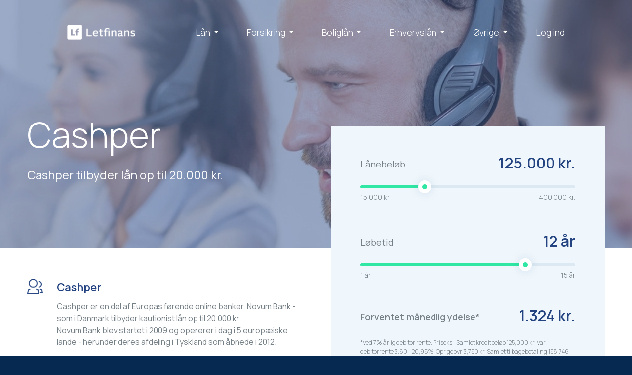

--- FILE ---
content_type: text/html;charset=UTF-8
request_url: https://letfinans.dk/cashper
body_size: 6270
content:
<?xml version='1.0' encoding='UTF-8' ?>
<!DOCTYPE html>
<html lang="da" xmlns="http://www.w3.org/1999/xhtml"><head id="j_idt2">
        <meta charset="utf-8" />
        <meta name="viewport" content="width=device-width, initial-scale=1.0" />
        <meta name="description" content="Cashper tilbyder lån op til 20.000 kr. - du kan ansøge her gennem Letfinans." />
        <title>Letfinans udvalgte partnere - Cashper tilbyder lån op til 20.000 kr.</title>
        <link rel="canonical" href="https://letfinans.dk/cashper" />
        <link rel="shortcut icon" type="image/x-icon" href="resources/images/favicon-new.ico" />
        <link href="https://fonts.googleapis.com/icon?family=Material+Icons" rel="stylesheet" />
            <link rel="preconnect" href="https://fonts.googleapis.com" />
            <link rel="preconnect" href="https://fonts.gstatic.com" crossorigin="anonymous" />
            <link href="https://fonts.googleapis.com/css2?family=Manrope:wght@200..800&amp;display=swap" rel="stylesheet" />
        <link rel="stylesheet" type="text/css" href="resources/css/bundle_min.css" /><script type="text/javascript" src="/javax.faces.resource/jsf.js.xhtml;jsessionid=4a0db5755914c73a3a647e47842d?ln=javax.faces"></script><link type="text/css" rel="stylesheet" href="/javax.faces.resource/navbar.css.xhtml;jsessionid=4a0db5755914c73a3a647e47842d?ln=css" /></head><body> 
        <div class="wrapper">
            <link href="https://fonts.googleapis.com/icon?family=Material+Icons+Round&amp;display=swap" rel="stylesheet" />

            <header class="header">
                <div class="shell">
                            <a href="https://letfinans.dk/" class="logo" title="forside">
                                <img src="/resources/images/logo.png" alt="BankLån logo" />
                            </a>

                    <nav class="nav">
                        <ul>
            <li class="first-li">
                <input type="checkbox" id="navDropdownLaan" />
                <div class="display-flex">
                    <label for="navDropdownLaan" class="toggle">Lån
                        <span class="material-icons-round arrow-drop-down">
                            arrow_drop_down
                        </span>
                        <span class="material-icons-round arrow-drop-up">
                            arrow_drop_up
                        </span>
                    </label> 
                </div>
                <ul>
                    <li><a href="/lån-penge">Lån Penge</a></li>
                    <li><a href="/privatlån">Privatlån</a></li>
                    <li><a href="/samlelån">Samlelån</a></li>
                    <li><a href="/billån">Billån</a></li>
                </ul>
            </li>
            <li>
                <input type="checkbox" id="navDropdownForsikring" />
                <div class="display-flex">
                    <label for="navDropdownForsikring" class="toggle">Forsikring
                        <span class="material-icons-round arrow-drop-down">
                            arrow_drop_down
                        </span>
                        <span class="material-icons-round arrow-drop-up">
                            arrow_drop_up
                        </span>
                    </label>
                </div>
                <ul>
                    <li><a href="/forsikring/bilforsikring">Bilforsikring</a></li>                                   
                    <li><a href="/forsikring/indboforsikring">Indboforsikring</a></li>                                   
                    <li><a href="/forsikring/ulykkesforsikring">Ulykkesforsikring</a></li>                                   
                    <li><a href="/forsikring/husforsikring">Husforsikring</a></li>                                   
                    <li><a href="/forsikring/rejseforsikring">Rejseforsikring</a></li>                                   
                    <li><a href="/forsikring/lønsikring">Lønsikring</a></li>                                                                    
                    <li><a href="/økonomitjek/a-kasse">A-kasse</a></li>                                   
                </ul>
            </li>
            <li>   
                <input type="checkbox" id="navDropdownBoliglaan" />      
                <div class="display-flex">
                    <label for="navDropdownBoliglaan" class="toggle">Boliglån
                        <span class="material-icons-round arrow-drop-down">
                            arrow_drop_down
                        </span>
                        <span class="material-icons-round arrow-drop-up">
                            arrow_drop_up
                        </span>
                    </label>
                </div>
                <ul>
                    <li><a href="/ejendomslån/boliglån">Boliglån</a></li>
                    <li><a href="/ejendomslån/andelsboliglån">Andelsboliglån</a></li>
                    <li><a href="/ejendomslån/boliglån">Lån i friværdi</a></li>
                </ul>
            </li>
            <li>
                <input type="checkbox" id="navDropdownErhvervslaan" />
                <div class="display-flex">
                    <label for="navDropdownErhvervslaan" class="toggle">Erhvervslån
                        <span class="material-icons-round arrow-drop-down">
                            arrow_drop_down
                        </span>
                        <span class="material-icons-round arrow-drop-up">
                            arrow_drop_up
                        </span>
                    </label>
                </div>
                <ul>
                    <li><a href="/erhverv/virksomhedslån">Virksomhedslån</a></li>
                    <li><a href="/erhverv/firmalån">Firmalån</a></li>
                    <li><a href="/erhverv/fakturakøb">Fakturakøb</a></li>
                </ul>           
            </li>
            <li>
                <input type="checkbox" id="navDropdownOevrige" />
                <div class="display-flex">
                    <label for="navDropdownOevrige" class="toggle">Øvrige
                        <span class="material-icons-round arrow-drop-down">
                            arrow_drop_down
                        </span>
                        <span class="material-icons-round arrow-drop-up">
                            arrow_drop_up
                        </span>
                    </label>
                </div>
                <ul>
                    <li><a href="/økonomitjek/strøm">Strøm</a></li>
                    <li><a href="/økonomitjek/bredbånd">Bredbånd</a></li>
                    <li><a href="/økonomitjek/mobilabonnement">Mobilabonnement</a></li>
                    <li><a href="/økonomitjek">ØkonomiTjek</a></li>
                </ul>
            </li>
                                                    <li class="navBarLast display-flex">
                                                        <div class="toggle">
                                                            <a href="log-ind" id="log-in" title="log ind">Log ind</a>
                                                        </div>
                                                    </li>
                        </ul>
                    </nav>
                            <a class="nav-trigger">
                                <span></span>
                                <span></span>
                                <span></span>
                            </a>
                </div>
            </header>

            <main class="main">
                <section class="section-intro section-intro--small">
                    <figure class="section__image" style="background-image: url(resources/images/temp/cashper-privat-laan.jpg);"></figure>
                    <div class="section__content">
                        <div class="shell" style="margin-top: 70px">
                            <div class="section__content-aside">
                                <h1 class="inner_page">Cashper</h1>
                                <h3>Cashper tilbyder lån op til 20.000 kr.</h3>
                                <div class="trustpilot-kundecenter">      
            
            <div class="trustpilot-widget" data-locale="da-DK" data-template-id="5419b6ffb0d04a076446a9af" data-businessunit-id="5bf5316bdb9f340001e8e124" data-style-height="20px" data-style-width="100%" data-theme="dark">
                <a href="https://dk.trustpilot.com/review/letfinans.dk" target="_blank" rel="noopener">Trustpilot</a>
            </div>

                                </div>
                            </div>
                        </div>
                    </div>
                </section>

                <section class="section-services">
                    <div class="section__body">
                        <div class="shell">
                            <div class="cols">
                                <div class="col col--1of2">
                                    <div class="list-services">
                                        <ul>
                                            <li>
                                                <div class="service">
                                                    <h4>
                                                        <img src="resources/images/temp/cashper-info.png" alt="" />
                                                        Cashper
                                                    </h4>
                                                    <p>
                                                        Cashper er en del af Europas førende online banker, Novum Bank - som i Danmark tilbyder kautionist lån op til 20.000 kr. <br />
                                                        Novum Bank blev startet i 2009 og opererer i dag i 5 europæiske lande - herunder deres afdeling i Tyskland som åbnede i 2012.
                                                    </p>
                                                </div>
                                            </li>
                                            <li>
                                                <div class="service">
                                                    <h4>
                                                        <img src="resources/images/temp/cashper-laan.png" alt="" />
                                                        Lån fra Cashper
                                                    </h4>
                                                    <p>
                                                        Hos Cashper kan du låne op til 20.000 kr. til lige netop det du drømmer om. Løbetiden er 6 måneder og lånet kræver en kautionist/medansøger. <br />
                                                        Dette betyder at du blot ansøger hos os og modtager dit lånetilbud fra Cashper, hvorefter et familiemedlem eller en ven kan kautionere for lånet før det bliver udbetalt.
                                                    </p>
                                                </div>
                                            </li>
                                            <li>
                                                <div class="service">
                                                    <h4>
                                                        <img src="resources/images/temp/cashper-overview.png" alt="" />
                                                        Cashper overblik
                                                    </h4>
                                                    <p style="text-align: left !important;margin-top: 20px;">
                                                        <img width="30" src="resources/images/temp/accept.png" alt="" />
                                                        Et produkt fra Novum Bank
                                                    </p>
                                                    <p style="text-align: left !important;">
                                                        <img width="30" src="resources/images/temp/accept.png" alt="" />
                                                        Få lån op til 20.000 kr.
                                                    </p>
                                                    <p style="text-align: left !important;">
                                                        <img width="30" src="resources/images/temp/accept.png" alt="" />
                                                        Løbetid på 6 måneder.
                                                    </p>
                                                    <p style="text-align: left !important;">
                                                        <img width="30" src="resources/images/temp/accept.png" alt="" />
                                                        Ansøg online.
                                                    </p>
                                                </div>
                                            </li>
                                        </ul>
                                    </div>
                                </div>

                                <div class="col col--1of2">
                                    <div class="form-contact">
            <h3 id="start_here" class="text-center service form_contact_service">Start ansøgning  <img src="resources/images/temp/ico-pen.png" alt="privatlån ansøgning" /></h3>
<form id="j_idt25:applicationForm" name="j_idt25:applicationForm" method="post" action="/cashper;jsessionid=4a0db5755914c73a3a647e47842d" enctype="application/x-www-form-urlencoded" onkeypress="return event.keyCode != 13;">
<input type="hidden" name="j_idt25:applicationForm" value="j_idt25:applicationForm" />

                <div class="form__cols">
                    <div class="form__col">
                        <div class="form__slider">
                            <div class="form__row"><span id="j_idt25:applicationForm:canWeUpdateSlider">
                                    <p>
                                        Lånebeløb <span class="mobileptp5"><span id="j_idt25:applicationForm:big_loanAmount" class="tabLaanPengeBigLoanAmount">125.000</span> kr.</span>
                                    </p>
                                    <div class="form__body">
                                        <div><input type="text" name="j_idt25:applicationForm:rangePrincipal" value="125000" class="range" style="display: none;" onchange="mojarra.ab(this,event,'valueChange',0,'j_idt25:applicationForm:showDurationWarning')" id="tabLaanPengeRangeLoanAmount" />
                                        </div>
                                        <p style="display: flex;">
                                            <small>15.000 kr.</small>
                                            <span class="screenSize_lille"><input id="j_idt25:applicationForm:j_idt32" type="submit" name="j_idt25:applicationForm:j_idt32" value=" - " class="noButtonStyle addSubtractBackground laanPengeAddSub" onclick="mojarra.ab(this,event,'action','@this','j_idt25:applicationForm:big_loanAmount j_idt25:applicationForm:monthlyPayment j_idt25:applicationForm:priceExample',{'onevent':updateSubAdd});return false" />  <input id="j_idt25:applicationForm:j_idt34" type="submit" name="j_idt25:applicationForm:j_idt34" value=" + " class="noButtonStyle addSubtractBackground laanPengeAddSub" onclick="mojarra.ab(this,event,'action','@this','j_idt25:applicationForm:big_loanAmount j_idt25:applicationForm:monthlyPayment j_idt25:applicationForm:priceExample',{'onevent':updateSubAdd});return false" /></span>
                                            <small>400.000 kr.</small>
                                        </p>
                                    </div></span>
                            </div>
                        </div>

                        <div class="form__slider">
                            <div class="form__row">
                                <p>
                                    Løbetid <span class="mobileptp5"><span id="j_idt25:applicationForm:big_Duration" class="tabLaanPengeBigDuration">12</span> år</span>
                                </p>
                                <div class="form__body">
                                    <div><input type="text" name="j_idt25:applicationForm:rangeDuration" value="12" class="display_none range" onchange="mojarra.ab(this,event,'valueChange',0,'j_idt25:applicationForm:showDurationWarning')" id="tabLaanPengeRangeLoanDuration" />
                                    </div>
                                    <p class="display_flex">
                                        <small>1 år</small>
                                        <small>15 år</small>
                                    </p>
                                </div>
                            </div>
                        </div><span id="j_idt25:applicationForm:showDurationWarning"></span>

                        <h5>Forventet månedlig ydelse* <span class="rate1 mobileptp5"><span id="j_idt25:applicationForm:monthlyPayment" class="tabLaanPengeMonthlyPayment">1.324</span> kr.</span></h5><span id="j_idt25:applicationForm:priceExample">
                            <label class="position_relative font_12_300">*Ved 7% årlig debitor rente. Priseks.: Samlet kreditbeløb 125,000 kr. Var. debitorrente 3.60 - 20,95%.  Opr.gebyr 3,750 kr. Samlet tilbagebetaling 158,746 - 250,000 kr. Samlede kreditomkostninger 33,746 - 125,000 kr. ÅOP spænd 3,69% - 24,99%. Ydelsen afhænger af din kreditvurdering. Muligt at fortryde kreditaftalen inden for 14 dage.</label></span><input type="text" name="j_idt25:applicationForm:j_idt47" value="125000" class="display_none_visibility_hidden" onchange="mojarra.ab(this,event,'valueChange',0,'j_idt25:applicationForm:monthlyPayment j_idt25:applicationForm:priceExample')" id="laanPengeLoanAmountHidden" /><input type="text" name="j_idt25:applicationForm:j_idt48" value="12" class="display_none_visibility_hidden" onchange="mojarra.ab(this,event,'valueChange',0,'j_idt25:applicationForm:monthlyPayment j_idt25:applicationForm:priceExample')" id="laanPengeDurationHidden" />
                    </div>

                    <div class="form__col">   
                        <div class="form__row">
                            <div class="form__controls"><label for="j_idt25:applicationForm:email" title="E-mail">E-mail</label><input id="j_idt25:applicationForm:email" type="text" name="j_idt25:applicationForm:email" autocomplete="off" class="form__field" tabindex="3" title="E-mail input" onblur="mojarra.ab(this,event,'blur','@this','j_idt25:applicationForm:email_message')" /><span id="j_idt25:applicationForm:email_message"></span>
                            </div>   
                        </div>
                        <div class="form__row">
                            <div class="form__controls"><label for="j_idt25:applicationForm:phone" title="Telefonnummer">Telefonnummer</label><input id="j_idt25:applicationForm:phone" type="text" name="j_idt25:applicationForm:phone" autocomplete="off" class="form__field" tabindex="4" title="Telefonnummer input" onblur="mojarra.ab(this,event,'blur','@this','j_idt25:applicationForm:phoneMessage')" /><span id="j_idt25:applicationForm:phoneMessage"></span>
                            </div>
                        </div>
                        <div class="form__row form__row--tooltip">
                            <div class="form__controls select"><label for="j_idt25:applicationForm:edit-purpose">
                                    Hovedformål med lånet
                                </label><select id="j_idt25:applicationForm:edit-purpose" name="j_idt25:applicationForm:edit-purpose" class="form__select tabLaanPengeEditPurpose" size="1" tabindex="1" title="Hovedformål med lånet" onchange="mojarra.ab(this,event,'valueChange','@this',0)">	<option value="" selected="selected">- Vælg -</option>
	<option value="12">Bil</option>
	<option value="13">Båd</option>
	<option value="14">Motorcykel</option>
	<option value="15">Campingvogn</option>
	<option value="16">Cykel</option>
	<option value="17">Knallert</option>
	<option value="2">Renovering / reparation</option>
	<option value="3">Boligkøb / depositum</option>
	<option value="4">Medicin / operation / tandlæge</option>
	<option value="5">Større begivenheder</option>
	<option value="6">Elektronik / Hårde hvidevarer</option>
	<option value="7">Rejser / ferie</option>
	<option value="9">Møbler / Andet interiør</option>
	<option value="10">Samlelån / indfrielse</option>
	<option value="18">Regninger</option>
	<option value="19">Briller</option>
</select>
                            </div>
                        </div>
                        <div><input id="j_idt25:applicationForm:googleAnalytics" type="text" name="j_idt25:applicationForm:googleAnalytics" class="display_none tabLaanPengeGoogleAnalytics" />
                        </div>
                        <div class="form__row">
                            <div class="form__controls">
                                <label>Letfinans må gerne kontakte mig</label><input id="j_idt25:applicationForm:acceptMarketing" type="checkbox" name="j_idt25:applicationForm:acceptMarketing" class="form__checkbox tabLaanPengeAcceptMarketing" tabindex="6" />
                                <label class="position_relative font_12_300" for="acceptMarketing">Ja tak, Letfinans må kontakte mig via e-mail og sms med markedsføring af finansielle og relaterede produkter. Samtykket kan tilbagekaldes.</label>
                            </div>
                        </div>
                    </div>
                </div>
                <p class="text-center font_12_300">Ved at fortsætte accepterer du <a href="brugervilkaar" title="brugervilkår">brugervilkår</a></p>
                <div class="form__actions"><input type="submit" name="j_idt25:applicationForm:j_idt62" value="Ansøg nu" tabindex="7" class="btn btn--submit" />
                </div><input type="hidden" name="javax.faces.ViewState" id="j_id1:javax.faces.ViewState:0" value="622412248851681569:-7347656010359180070" autocomplete="off" />
</form>
                                    </div>
                                </div>
                            </div>
                        </div>
                    </div>
                </section>
            </main>
            <footer class="footer">
                <div class="shell">
                    <div class="footer__inner">
                        <div class="footer__aside">
                            <h5>
                                <img src="/resources/images/temp/ico-contact-white.png" alt="Letfinans kontakt os" />
                                Kontakt
                            </h5>
                            <p>Hos Letfinans er du som kunde i fokus. Besøg vores Kundecenter og find mere information samt svar på dine spørgsmål.</p>
                            <p>Skriv til os på e-mail eller chatten:<br />Hurtigt svar alle hverdage eller besøg os i <a href="/kundecenter">Kundecenter</a>.</p>
                            <p>Du kan skrive til os på <a href="mailto:info@letfinans.dk">info@letfinans.dk</a><br />
                                Vi svarer inden for 1-2 hverdage</p>
                            <a href="/cookie-politik" style="text-decoration: none;">Cookie politik</a>
                            <a href="/cookie-politik" class="cookie-maerke" style="text-decoration: none;">
                                <img src="/resources/images/iconsmall.png" alt="Cookie mærke" />
                            </a><br />
                            <a href="/brugervilkaar" style="text-decoration: none;">Vilkår og privatlivspolitik</a><br />
                            <a href="/sitemap" style="text-decoration: none;">SiteMap</a>
            <div class="socialmedia-div-parent">
                <div class="socialmedia-parent">
                    <a href="https://www.facebook.com/letfinans/" target="_blank" style="text-decoration: none;">
                        <img class="lazy" data-src="/resources/images/facebook-24.png" />
                    </a>
                    <a href="https://www.instagram.com/letfinans/" target="_blank" style="text-decoration: none;">
                        <img class="lazy" data-src="/resources/images/instagram-24.png" />
                    </a>
                    <a href="https://www.youtube.com/channel/UC2O1lyRlj6Fwi0uzhCNWaKQ" target="_blank" style="text-decoration: none;">
                        <img class="lazy" data-src="/resources/images/youtube-24.png" />
                    </a>
                </div>
            </div>
                        </div>

                        <div class="nav-width">
                            <nav class="cols nav-footerLinks">
            <div class="col col-footerLinks">
                <ul>
                    <li>
                        <div>
                            <div class="mb-1"><a class="text-bold footerOverskrift" href="/index.xhtml" title="lån">Lån</a></div>
                            <ul>
                                <li>
                                    <a href="/lån-penge" title="lån penge">Lån Penge</a>
                                </li>
                                <li>
                                    <a href="/privatlån" title="privatlån">Privatlån</a>
                                </li>
                                <li>
                                    <a href="/samlelån" title="samlelån">Samlelån</a>
                                </li>
                                <li>
                                    <a href="/billån">Billån</a>
                                </li>
                                <li>
                                    <a href="/erhverv/erhvervslån" title="erhvervslån">Erhvervslån</a>
                                </li>
                            </ul>
                        </div>
                    </li>
                    <li>
                        <div style="padding-top:30px">
                            <div class="mb-1"><a class="text-bold footerOverskrift" href="/ejendomslån/boliglån" title="boliglån">Boliglån</a></div>
                            <ul>
                                <li>
                                    <a href="/ejendomslån/boliglån" title="lån penge">Boliglån</a>
                                </li>
                                <li>
                                    <a href="/ejendomslån/andelsboliglån" title="privatlån">Andelsboliglån</a>
                                </li>
                                <li>
                                    <a href="/ejendomslån/boliglån" title="lån i friværdi">Lån i friværdi</a>
                                </li>
                            </ul>
                        </div>
                    </li>
                    <li>
                        <div style="padding-top:30px">
                            <p class="text-bold mb-1 footerOverskrift">Økonomitjek</p>
                            <ul>
                                <li>
                                    <a href="/økonomitjek">Økonomitjek</a>
                                </li>
                                <li>
                                    <a href="/budgetskema">Budgetskema</a>
                                </li>
                                <li>
                                    <a href="/laaneberegner">Låneberegner</a>
                                </li>
                            </ul>
                        </div>
                    </li>
                </ul>
            </div>
            <div class="col col-footerLinks">
                <ul>
                    <li>
                        <div>
                            <div class="mb-1"><a class="text-bold footerOverskrift" href="/forsikring" title="forsikring">Forsikring</a></div>
                            <ul>
                                <li>
                                    <a href="/forsikring/bilforsikring">Bilforsikring</a>
                                </li>
                                <li>
                                    <a href="/forsikring/indboforsikring">Indboforsikring</a>
                                </li>
                                <li>
                                    <a href="/forsikring/ulykkesforsikring">Ulykkesforsikring</a>
                                </li>
                                <li>
                                    <a href="/forsikring/husforsikring">Husforsikring</a>
                                </li>
                                <li>
                                    <a href="/forsikring/rejseforsikring">Rejseforsikring</a>
                                </li>
                                <li>
                                    <a href="/forsikring/lønsikring">Lønsikring</a>
                                </li>
                                <li>
                                    <a href="/økonomitjek/a-kasse">A-kasse</a>
                                </li>
                            </ul>
                        </div>
                    </li>
                    <li>
                        <div style="padding-top:30px">
                            <p class="text-bold mb-1 footerOverskrift">Øvrige</p>
                            <ul>
                                <li>
                                    <a href="/økonomitjek/strøm">Strøm</a>
                                </li>
                                <li>
                                    <a href="/økonomitjek/mobilabonnement">Mobilabonnement</a>
                                </li>
                                <li>
                                    <a href="/økonomitjek/bredbånd">Bredbånd</a>
                                </li>
                            </ul>
                        </div>
                    </li>                                        
                </ul>
            </div>
                                <div class="col col-footerLinks col-footerKundecenter">
                                    <ul>                                       
                                        <li>
                                            <div>
                                                <p class="text-bold mb-1 footerOverskrift">Kundecenter</p>
                                                <ul>
                                                    <li>
                                                        <a href="/kundecenter" title="kundecenter">Kundecenter</a>
                                                    </li>
                                                    <li>
                                                        <a href="/omos">Om Letfinans</a>
                                                    </li>
                                                    <li>
                                                        <a href="/spoergsmaal-og-svar">Spørgsmål og svar</a>
                                                    </li>
                                                    <li>
                                                        <a href="/kontakt">Kontakt os</a>
                                                    </li>
                                                </ul>
                                            </div>
                                        </li>                          
                                    </ul>
                                </div>
                            </nav> 
                        </div>

                    </div>

                    <div class="footer__bar">
                        <div id="" class="footer__copyright footer_big_screen">
                            <p>Letfinans<br />
                                Leadwise A/S<br />
                                Hellerupvej 1<br />
                                2900 Hellerup<br />
                                CVR 35644474</p>
                        </div>

                        <div id="" class="footer__copyright footer_small_screen">
                            <p>Letfinans - Leadwise A/S CVR 35644474<br />
                                Hellerupvej 1. 2900 Hellerup</p>
                        </div>

                        <div class="footer__logos">
                            <ul>
                                <li style="padding: 0 !important;">
                                    <span>Her kan du benytte:</span>
                                    <a>
                                        <img id="mitIDLogo" loading="lazy" src="/resources/images/MitID.png" alt="Letfinans MitID" />
                                    </a>
                                </li>
                                <li>
                                            <span>Sikker side:</span>
                                            <a class="datasikkerhed">
                                                <img loading="lazy" src="/resources/images/ssl-no.png" alt="Letfinans datasikkerhed" />
                                            </a>

                                </li>
                            </ul>
                        </div>
                    </div>
                </div>
            </footer>

        </div>
        
        <script type="text/javascript" src="//widget.trustpilot.com/bootstrap/v5/tp.widget.bootstrap.min.js" async="async"></script>
          
        <script src="resources/js/jquery-3.6.1.min.js"></script>
        <script src="https://code.jquery.com/jquery-migrate-3.4.0.min.js"></script>        
        <script src="resources/js/bundle.min.js"></script>
        <script src="resources/js/bootstrap.min.js"></script>
        <script src="resources/js/ion.rangeSlider.min.js"></script> 
        
        <script>

                                                    $(function () {
                                                        $("#rangeLoanAmount").ionRangeSlider({
                                                            type: "single",
                                                            min: 15000,
                                                            max: 400000,
                                                            step: 1000,
                                                            postfix: " Kr.",
                                                            hide_min_max: true,
                                                            hide_from_to: true,
                                                            grid: false
                                                        });
                                                    });

                                                    $(function () {
                                                        $("#rangeLoanAmountMob").ionRangeSlider({
                                                            type: "single",
                                                            min: 15000,
                                                            max: 400000,
                                                            step: 1000,
                                                            postfix: " Kr.",
                                                            hide_min_max: true,
                                                            hide_from_to: true,
                                                            grid: false
                                                        });
                                                    });

                                                    function redrawSlider() {
                                                        $("#rangeLoanAmount").ionRangeSlider({
                                                            type: "single",
                                                            min: 15000,
                                                            max: 400000,
                                                            step: 1000,
                                                            postfix: " Kr.",
                                                            hide_min_max: true,
                                                            hide_from_to: true,
                                                            grid: false
                                                        });
                                                    }

                                                    $(function () {
                                                        $("#rangeLoanDuration").ionRangeSlider({
                                                            type: "single",
                                                            min: 1,
                                                            max: 15,
                                                            step: 1,
                                                            postfix: " År.",
                                                            hide_min_max: true,
                                                            hide_from_to: true,
                                                            grid: false
                                                        });
                                                    });
        </script>

        <script src="resources/js/csi.min.js"></script>
            
            
            <script type="text/javascript">
                window.__lc = window.__lc || {};
                window.__lc.license = 10097053;
                (function () {
                    var lc = document.createElement('script');
                    lc.type = 'text/javascript';
                    lc.async = true;
                    lc.src = ('https:' == document.location.protocol ? 'https://' : 'http://') + 'cdn.livechatinc.com/tracking.js';
                    var s = document.getElementsByTagName('script')[0];
                    s.parentNode.insertBefore(lc, s);
                })();
            </script>
            <noscript>
                <a href="https://www.livechatinc.com/chat-with/10097053/">Chat with us</a>,
                powered by <a href="https://www.livechatinc.com/?welcome" rel="noopener" target="_blank">LiveChat</a>
            </noscript><script type="text/javascript" src="/javax.faces.resource/js/navbarComponent.js.xhtml;jsessionid=4a0db5755914c73a3a647e47842d"></script><script type="text/javascript" src="/javax.faces.resource/js/tabsComponent.js.xhtml;jsessionid=4a0db5755914c73a3a647e47842d"></script></body>
</html>

--- FILE ---
content_type: text/css
request_url: https://letfinans.dk/resources/css/bundle_min.css
body_size: 19687
content:
.month-picker{display:inline-block;position:absolute;z-index:9999}.month-picker table{border-collapse:separate;border-spacing:2px 2px}.month-picker td{padding:0}.month-picker .ui-button-text{padding:.4em 0}.month-picker-header{margin:3px 3px 0 3px}.month-picker-year-table{width:100%;-ms-user-select:none;-moz-user-select:-moz-none;-webkit-user-select:none;user-select:none}.month-picker-year-table a{border:1px solid transparent}.month-picker-year-table .ui-button{font-size:1.1em;width:1.5em;height:1.5em;cursor:default;margin:0}.month-picker-year-table .month-picker-title{text-align:center}.month-picker-year-table .month-picker-title .ui-button{font-size:1em;padding:.1em 0;width:100%;font-weight:700}.month-picker-year-table .ui-button-text{padding:0}.month-picker-month-table td{height:35px;text-align:center}.month-picker-month-table .ui-button{width:4.2em;margin:.2em}.month-picker-open-button{height:20px;width:20px;vertical-align:bottom}.month-picker-invalid-message{display:none;background-color:#ff0}.month-picker-disabled{background-color:#e1e1e1}@font-face{font-family:swiper-icons;src:url('data:application/font-woff;charset=utf-8;base64, [base64]//wADZ2x5ZgAAAywAAADMAAAD2MHtryVoZWFkAAABbAAAADAAAAA2E2+eoWhoZWEAAAGcAAAAHwAAACQC9gDzaG10eAAAAigAAAAZAAAArgJkABFsb2NhAAAC0AAAAFoAAABaFQAUGG1heHAAAAG8AAAAHwAAACAAcABAbmFtZQAAA/gAAAE5AAACXvFdBwlwb3N0AAAFNAAAAGIAAACE5s74hXjaY2BkYGAAYpf5Hu/j+W2+MnAzMYDAzaX6QjD6/4//Bxj5GA8AuRwMYGkAPywL13jaY2BkYGA88P8Agx4j+/8fQDYfA1AEBWgDAIB2BOoAeNpjYGRgYNBh4GdgYgABEMnIABJzYNADCQAACWgAsQB42mNgYfzCOIGBlYGB0YcxjYGBwR1Kf2WQZGhhYGBiYGVmgAFGBiQQkOaawtDAoMBQxXjg/wEGPcYDDA4wNUA2CCgwsAAAO4EL6gAAeNpj2M0gyAACqxgGNWBkZ2D4/wMA+xkDdgAAAHjaY2BgYGaAYBkGRgYQiAHyGMF8FgYHIM3DwMHABGQrMOgyWDLEM1T9/w8UBfEMgLzE////P/5//f/V/xv+r4eaAAeMbAxwIUYmIMHEgKYAYjUcsDAwsLKxc3BycfPw8jEQA/[base64]/uznmfPFBNODM2K7MTQ45YEAZqGP81AmGGcF3iPqOop0r1SPTaTbVkfUe4HXj97wYE+yNwWYxwWu4v1ugWHgo3S1XdZEVqWM7ET0cfnLGxWfkgR42o2PvWrDMBSFj/IHLaF0zKjRgdiVMwScNRAoWUoH78Y2icB/yIY09An6AH2Bdu/UB+yxopYshQiEvnvu0dURgDt8QeC8PDw7Fpji3fEA4z/PEJ6YOB5hKh4dj3EvXhxPqH/SKUY3rJ7srZ4FZnh1PMAtPhwP6fl2PMJMPDgeQ4rY8YT6Gzao0eAEA409DuggmTnFnOcSCiEiLMgxCiTI6Cq5DZUd3Qmp10vO0LaLTd2cjN4fOumlc7lUYbSQcZFkutRG7g6JKZKy0RmdLY680CDnEJ+UMkpFFe1RN7nxdVpXrC4aTtnaurOnYercZg2YVmLN/d/gczfEimrE/fs/bOuq29Zmn8tloORaXgZgGa78yO9/cnXm2BpaGvq25Dv9S4E9+5SIc9PqupJKhYFSSl47+Qcr1mYNAAAAeNptw0cKwkAAAMDZJA8Q7OUJvkLsPfZ6zFVERPy8qHh2YER+3i/BP83vIBLLySsoKimrqKqpa2hp6+jq6RsYGhmbmJqZSy0sraxtbO3sHRydnEMU4uR6yx7JJXveP7WrDycAAAAAAAH//wACeNpjYGRgYOABYhkgZgJCZgZNBkYGLQZtIJsFLMYAAAw3ALgAeNolizEKgDAQBCchRbC2sFER0YD6qVQiBCv/H9ezGI6Z5XBAw8CBK/m5iQQVauVbXLnOrMZv2oLdKFa8Pjuru2hJzGabmOSLzNMzvutpB3N42mNgZGBg4GKQYzBhYMxJLMlj4GBgAYow/P/PAJJhLM6sSoWKfWCAAwDAjgbRAAB42mNgYGBkAIIbCZo5IPrmUn0hGA0AO8EFTQAA');font-weight:400;font-style:normal}:root{--swiper-theme-color:#007aff}.swiper{margin-left:auto;margin-right:auto;position:relative;overflow:hidden;list-style:none;padding:0;z-index:1}.swiper-vertical>.swiper-wrapper{flex-direction:column}.swiper-wrapper{position:relative;width:100%;height:100%;z-index:1;display:flex;transition-property:transform;box-sizing:content-box}.swiper-android .swiper-slide,.swiper-wrapper{transform:translate3d(0,0,0)}.swiper-pointer-events{touch-action:pan-y}.swiper-pointer-events.swiper-vertical{touch-action:pan-x}.swiper-slide{flex-shrink:0;width:100%;height:100%;position:relative;transition-property:transform}.swiper-slide-invisible-blank{visibility:hidden}.swiper-autoheight,.swiper-autoheight .swiper-slide{height:auto}.swiper-autoheight .swiper-wrapper{align-items:flex-start;transition-property:transform,height}.swiper-backface-hidden .swiper-slide{transform:translateZ(0);-webkit-backface-visibility:hidden;backface-visibility:hidden}.swiper-3d,.swiper-3d.swiper-css-mode .swiper-wrapper{perspective:1200px}.swiper-3d .swiper-cube-shadow,.swiper-3d .swiper-slide,.swiper-3d .swiper-slide-shadow,.swiper-3d .swiper-slide-shadow-bottom,.swiper-3d .swiper-slide-shadow-left,.swiper-3d .swiper-slide-shadow-right,.swiper-3d .swiper-slide-shadow-top,.swiper-3d .swiper-wrapper{transform-style:preserve-3d}.swiper-3d .swiper-slide-shadow,.swiper-3d .swiper-slide-shadow-bottom,.swiper-3d .swiper-slide-shadow-left,.swiper-3d .swiper-slide-shadow-right,.swiper-3d .swiper-slide-shadow-top{position:absolute;left:0;top:0;width:100%;height:100%;pointer-events:none;z-index:10}.swiper-3d .swiper-slide-shadow{background:rgba(0,0,0,.15)}.swiper-3d .swiper-slide-shadow-left{background-image:linear-gradient(to left,rgba(0,0,0,.5),rgba(0,0,0,0))}.swiper-3d .swiper-slide-shadow-right{background-image:linear-gradient(to right,rgba(0,0,0,.5),rgba(0,0,0,0))}.swiper-3d .swiper-slide-shadow-top{background-image:linear-gradient(to top,rgba(0,0,0,.5),rgba(0,0,0,0))}.swiper-3d .swiper-slide-shadow-bottom{background-image:linear-gradient(to bottom,rgba(0,0,0,.5),rgba(0,0,0,0))}.swiper-css-mode>.swiper-wrapper{overflow:auto;scrollbar-width:none;-ms-overflow-style:none}.swiper-css-mode>.swiper-wrapper::-webkit-scrollbar{display:none}.swiper-css-mode>.swiper-wrapper>.swiper-slide{scroll-snap-align:start start}.swiper-horizontal.swiper-css-mode>.swiper-wrapper{scroll-snap-type:x mandatory}.swiper-vertical.swiper-css-mode>.swiper-wrapper{scroll-snap-type:y mandatory}.swiper-centered>.swiper-wrapper::before{content:'';flex-shrink:0;order:9999}.swiper-centered.swiper-horizontal>.swiper-wrapper>.swiper-slide:first-child{margin-inline-start:var(--swiper-centered-offset-before)}.swiper-centered.swiper-horizontal>.swiper-wrapper::before{height:100%;min-height:1px;width:var(--swiper-centered-offset-after)}.swiper-centered.swiper-vertical>.swiper-wrapper>.swiper-slide:first-child{margin-block-start:var(--swiper-centered-offset-before)}.swiper-centered.swiper-vertical>.swiper-wrapper::before{width:100%;min-width:1px;height:var(--swiper-centered-offset-after)}.swiper-centered>.swiper-wrapper>.swiper-slide{scroll-snap-align:center center}.swiper-virtual .swiper-slide{-webkit-backface-visibility:hidden;transform:translateZ(0)}.swiper-virtual.swiper-css-mode .swiper-wrapper::after{content:'';position:absolute;left:0;top:0;pointer-events:none}.swiper-virtual.swiper-css-mode.swiper-horizontal .swiper-wrapper::after{height:1px;width:var(--swiper-virtual-size)}.swiper-virtual.swiper-css-mode.swiper-vertical .swiper-wrapper::after{width:1px;height:var(--swiper-virtual-size)}:root{--swiper-navigation-size:44px}.swiper-button-next,.swiper-button-prev{position:absolute;top:50%;width:calc(var(--swiper-navigation-size)/ 44 * 27);height:var(--swiper-navigation-size);margin-top:calc(0px - (var(--swiper-navigation-size)/ 2));z-index:10;cursor:pointer;display:flex;align-items:center;justify-content:center;color:var(--swiper-navigation-color,var(--swiper-theme-color))}.swiper-button-next.swiper-button-disabled,.swiper-button-prev.swiper-button-disabled{opacity:.35;cursor:auto;pointer-events:none}.swiper-button-next.swiper-button-hidden,.swiper-button-prev.swiper-button-hidden{opacity:0;cursor:auto;pointer-events:none}.swiper-navigation-disabled .swiper-button-next,.swiper-navigation-disabled .swiper-button-prev{display:none!important}.swiper-button-next:after,.swiper-button-prev:after{font-family:swiper-icons;font-size:var(--swiper-navigation-size);text-transform:none!important;letter-spacing:0;font-variant:initial;line-height:1}.swiper-button-prev,.swiper-rtl .swiper-button-next{left:10px;right:auto}.swiper-button-prev:after,.swiper-rtl .swiper-button-next:after{content:'prev'}.swiper-button-next,.swiper-rtl .swiper-button-prev{right:10px;left:auto}.swiper-button-next:after,.swiper-rtl .swiper-button-prev:after{content:'next'}.swiper-button-lock{display:none}.swiper-pagination{position:absolute;text-align:center;transition:.3s opacity;transform:translate3d(0,0,0);z-index:10}.swiper-pagination.swiper-pagination-hidden{opacity:0}.swiper-pagination-disabled>.swiper-pagination,.swiper-pagination.swiper-pagination-disabled{display:none!important}.swiper-horizontal>.swiper-pagination-bullets,.swiper-pagination-bullets.swiper-pagination-horizontal,.swiper-pagination-custom,.swiper-pagination-fraction{bottom:10px;left:0;width:100%}.swiper-pagination-bullets-dynamic{overflow:hidden;font-size:0}.swiper-pagination-bullets-dynamic .swiper-pagination-bullet{transform:scale(.33);position:relative}.swiper-pagination-bullets-dynamic .swiper-pagination-bullet-active{transform:scale(1)}.swiper-pagination-bullets-dynamic .swiper-pagination-bullet-active-main{transform:scale(1)}.swiper-pagination-bullets-dynamic .swiper-pagination-bullet-active-prev{transform:scale(.66)}.swiper-pagination-bullets-dynamic .swiper-pagination-bullet-active-prev-prev{transform:scale(.33)}.swiper-pagination-bullets-dynamic .swiper-pagination-bullet-active-next{transform:scale(.66)}.swiper-pagination-bullets-dynamic .swiper-pagination-bullet-active-next-next{transform:scale(.33)}.swiper-pagination-bullet{width:var(--swiper-pagination-bullet-width,var(--swiper-pagination-bullet-size,8px));height:var(--swiper-pagination-bullet-height,var(--swiper-pagination-bullet-size,8px));display:inline-block;border-radius:50%;background:var(--swiper-pagination-bullet-inactive-color,#000);opacity:var(--swiper-pagination-bullet-inactive-opacity, .2)}button.swiper-pagination-bullet{border:none;margin:0;padding:0;box-shadow:none;-webkit-appearance:none;appearance:none}.swiper-pagination-clickable .swiper-pagination-bullet{cursor:pointer}.swiper-pagination-bullet:only-child{display:none!important}.swiper-pagination-bullet-active{opacity:var(--swiper-pagination-bullet-opacity, 1);background:var(--swiper-pagination-color,var(--swiper-theme-color))}.swiper-pagination-vertical.swiper-pagination-bullets,.swiper-vertical>.swiper-pagination-bullets{right:10px;top:50%;transform:translate3d(0,-50%,0)}.swiper-pagination-vertical.swiper-pagination-bullets .swiper-pagination-bullet,.swiper-vertical>.swiper-pagination-bullets .swiper-pagination-bullet{margin:var(--swiper-pagination-bullet-vertical-gap,6px) 0;display:block}.swiper-pagination-vertical.swiper-pagination-bullets.swiper-pagination-bullets-dynamic,.swiper-vertical>.swiper-pagination-bullets.swiper-pagination-bullets-dynamic{top:50%;transform:translateY(-50%);width:8px}.swiper-pagination-vertical.swiper-pagination-bullets.swiper-pagination-bullets-dynamic .swiper-pagination-bullet,.swiper-vertical>.swiper-pagination-bullets.swiper-pagination-bullets-dynamic .swiper-pagination-bullet{display:inline-block;transition:.2s transform,.2s top}.swiper-horizontal>.swiper-pagination-bullets .swiper-pagination-bullet,.swiper-pagination-horizontal.swiper-pagination-bullets .swiper-pagination-bullet{margin:0 var(--swiper-pagination-bullet-horizontal-gap,4px)}.swiper-horizontal>.swiper-pagination-bullets.swiper-pagination-bullets-dynamic,.swiper-pagination-horizontal.swiper-pagination-bullets.swiper-pagination-bullets-dynamic{left:50%;transform:translateX(-50%);white-space:nowrap}.swiper-horizontal>.swiper-pagination-bullets.swiper-pagination-bullets-dynamic .swiper-pagination-bullet,.swiper-pagination-horizontal.swiper-pagination-bullets.swiper-pagination-bullets-dynamic .swiper-pagination-bullet{transition:.2s transform,.2s left}.swiper-horizontal.swiper-rtl>.swiper-pagination-bullets-dynamic .swiper-pagination-bullet{transition:.2s transform,.2s right}.swiper-pagination-progressbar{background:rgba(0,0,0,.25);position:absolute}.swiper-pagination-progressbar .swiper-pagination-progressbar-fill{background:var(--swiper-pagination-color,var(--swiper-theme-color));position:absolute;left:0;top:0;width:100%;height:100%;transform:scale(0);transform-origin:left top}.swiper-rtl .swiper-pagination-progressbar .swiper-pagination-progressbar-fill{transform-origin:right top}.swiper-horizontal>.swiper-pagination-progressbar,.swiper-pagination-progressbar.swiper-pagination-horizontal,.swiper-pagination-progressbar.swiper-pagination-vertical.swiper-pagination-progressbar-opposite,.swiper-vertical>.swiper-pagination-progressbar.swiper-pagination-progressbar-opposite{width:100%;height:4px;left:0;top:0}.swiper-horizontal>.swiper-pagination-progressbar.swiper-pagination-progressbar-opposite,.swiper-pagination-progressbar.swiper-pagination-horizontal.swiper-pagination-progressbar-opposite,.swiper-pagination-progressbar.swiper-pagination-vertical,.swiper-vertical>.swiper-pagination-progressbar{width:4px;height:100%;left:0;top:0}.swiper-pagination-lock{display:none}.swiper-scrollbar{border-radius:10px;position:relative;-ms-touch-action:none;background:rgba(0,0,0,.1)}.swiper-scrollbar-disabled>.swiper-scrollbar,.swiper-scrollbar.swiper-scrollbar-disabled{display:none!important}.swiper-horizontal>.swiper-scrollbar,.swiper-scrollbar.swiper-scrollbar-horizontal{position:absolute;left:1%;bottom:3px;z-index:50;height:5px;width:98%}.swiper-scrollbar.swiper-scrollbar-vertical,.swiper-vertical>.swiper-scrollbar{position:absolute;right:3px;top:1%;z-index:50;width:5px;height:98%}.swiper-scrollbar-drag{height:100%;width:100%;position:relative;background:rgba(0,0,0,.5);border-radius:10px;left:0;top:0}.swiper-scrollbar-cursor-drag{cursor:move}.swiper-scrollbar-lock{display:none}.swiper-zoom-container{width:100%;height:100%;display:flex;justify-content:center;align-items:center;text-align:center}.swiper-zoom-container>canvas,.swiper-zoom-container>img,.swiper-zoom-container>svg{max-width:100%;max-height:100%;object-fit:contain}.swiper-slide-zoomed{cursor:move}.swiper-lazy-preloader{width:42px;height:42px;position:absolute;left:50%;top:50%;margin-left:-21px;margin-top:-21px;z-index:10;transform-origin:50%;box-sizing:border-box;border:4px solid var(--swiper-preloader-color,var(--swiper-theme-color));border-radius:50%;border-top-color:transparent}.swiper-watch-progress .swiper-slide-visible .swiper-lazy-preloader,.swiper:not(.swiper-watch-progress) .swiper-lazy-preloader{animation:swiper-preloader-spin 1s infinite linear}.swiper-lazy-preloader-white{--swiper-preloader-color:#fff}.swiper-lazy-preloader-black{--swiper-preloader-color:#000}@keyframes swiper-preloader-spin{0%{transform:rotate(0)}100%{transform:rotate(360deg)}}.swiper .swiper-notification{position:absolute;left:0;top:0;pointer-events:none;opacity:0;z-index:-1000}.swiper-free-mode>.swiper-wrapper{transition-timing-function:ease-out;margin:0 auto}.swiper-grid>.swiper-wrapper{flex-wrap:wrap}.swiper-grid-column>.swiper-wrapper{flex-wrap:wrap;flex-direction:column}.swiper-fade.swiper-free-mode .swiper-slide{transition-timing-function:ease-out}.swiper-fade .swiper-slide{pointer-events:none;transition-property:opacity}.swiper-fade .swiper-slide .swiper-slide{pointer-events:none}.swiper-fade .swiper-slide-active,.swiper-fade .swiper-slide-active .swiper-slide-active{pointer-events:auto}.swiper-cube{overflow:visible}.swiper-cube .swiper-slide{pointer-events:none;-webkit-backface-visibility:hidden;backface-visibility:hidden;z-index:1;visibility:hidden;transform-origin:0 0;width:100%;height:100%}.swiper-cube .swiper-slide .swiper-slide{pointer-events:none}.swiper-cube.swiper-rtl .swiper-slide{transform-origin:100% 0}.swiper-cube .swiper-slide-active,.swiper-cube .swiper-slide-active .swiper-slide-active{pointer-events:auto}.swiper-cube .swiper-slide-active,.swiper-cube .swiper-slide-next,.swiper-cube .swiper-slide-next+.swiper-slide,.swiper-cube .swiper-slide-prev{pointer-events:auto;visibility:visible}.swiper-cube .swiper-slide-shadow-bottom,.swiper-cube .swiper-slide-shadow-left,.swiper-cube .swiper-slide-shadow-right,.swiper-cube .swiper-slide-shadow-top{z-index:0;-webkit-backface-visibility:hidden;backface-visibility:hidden}.swiper-cube .swiper-cube-shadow{position:absolute;left:0;bottom:0;width:100%;height:100%;opacity:.6;z-index:0}.swiper-cube .swiper-cube-shadow:before{content:'';background:#000;position:absolute;left:0;top:0;bottom:0;right:0;filter:blur(50px)}.swiper-flip{overflow:visible}.swiper-flip .swiper-slide{pointer-events:none;-webkit-backface-visibility:hidden;backface-visibility:hidden;z-index:1}.swiper-flip .swiper-slide .swiper-slide{pointer-events:none}.swiper-flip .swiper-slide-active,.swiper-flip .swiper-slide-active .swiper-slide-active{pointer-events:auto}.swiper-flip .swiper-slide-shadow-bottom,.swiper-flip .swiper-slide-shadow-left,.swiper-flip .swiper-slide-shadow-right,.swiper-flip .swiper-slide-shadow-top{z-index:0;-webkit-backface-visibility:hidden;backface-visibility:hidden}.swiper-creative .swiper-slide{-webkit-backface-visibility:hidden;backface-visibility:hidden;overflow:hidden;transition-property:transform,opacity,height}.swiper-cards{overflow:visible}.swiper-cards .swiper-slide{transform-origin:center bottom;-webkit-backface-visibility:hidden;backface-visibility:hidden;overflow:hidden}.article-small .article__image,.section-callout .section__image,.section-intro .section__image,.section-subscribe .section__image{background-position:center center;background-size:cover;background-repeat:no-repeat}body{min-width:320px;background:#052951;font-family:Manrope,sans-serif;font-size:16px;line-height:1.5;color:#768087}a{color:inherit;text-decoration:underline}a:hover{text-decoration:none}a[href^=tel]{text-decoration:none}a,button,input[type=button],input[type=submit]{-webkit-transition:color .3s,background .3s,border .3s,-webkit-box-shadow .3s;transition:color .3s,background .3s,border .3s,-webkit-box-shadow .3s;-o-transition:color .3s,background .3s,border .3s,box-shadow .3s;transition:color .3s,background .3s,border .3s,box-shadow .3s;transition:color .3s,background .3s,border .3s,box-shadow .3s,-webkit-box-shadow .3s}h1,h2,h3,h4,h5,h6{margin-bottom:.75em;color:#234381}h1{font-size:70px;line-height:1.14;font-weight:300}h2{font-size:40px;line-height:1.25;font-weight:300}h3{font-size:24px;font-weight:400}h4{font-size:22px;line-height:1.36}h5{font-size:18px;font-weight:400}h6{font-size:16px;line-height:1.5}blockquote,dl,hr,ol,p,table,ul{margin-bottom:1.5em}ol,ul{list-style-position:inside}blockquote:last-child,dl:last-child,h1:last-child,h1[class],h2:last-child,h2[class],h3:last-child,h3[class],h4:last-child,h4[class],h5:last-child,h5[class],h6:last-child,h6[class],ol:last-child,p:last-child,table:last-child,ul:last-child{margin-bottom:0}@media (max-width:1023px){h1{font-size:50px}h2{font-size:36px}}@media (max-width:767px){h1{font-size:20px}h2{font-size:25px}.inner_page{font-size:35px!important}}.clear:after{content:'';display:block;clear:both}.notext{overflow:hidden;text-indent:101%;white-space:nowrap}.hidden,[hidden]{display:none!important}.alignleft{float:left}.alignright{float:right}.disabled,[disabled]{cursor:default}.cols{display:-webkit-box;display:-ms-flexbox;display:flex;-webkit-box-orient:horizontal;-webkit-box-direction:normal;-ms-flex-flow:row wrap;flex-flow:row wrap;margin:-30px}.col{max-width:100%;-webkit-box-flex:1;-ms-flex:1 1;flex:1 1;padding:30px}.col--1of2{max-width:50%;-webkit-box-flex:0;-ms-flex:0 0 50%;flex:0 0 50%}.col--1of3{max-width:33.33%;-webkit-box-flex:0;-ms-flex:0 0 33.33%;flex:0 0 33.33%}.col-footerLinks{max-width:33.33%;-webkit-box-flex:0;-ms-flex:0 0 33.33%;flex:0 0 33.33%}.col-footerLinks a{text-decoration:none;font-size:13px}.col-footerLinks ul li div ul li a{text-decoration:none;font-size:14px}.footerOverskrift{font-size:18px!important}@media (max-width:768px){.col-footerLinks{max-width:50%;-webkit-box-flex:0;-ms-flex:0 0 50%;flex:0 0 50%}.col-footerKundecenter{padding-top:0}}.visible-lg-block,.visible-lg-inline,.visible-lg-inline-block,.visible-md-block,.visible-md-inline,.visible-md-inline-block,.visible-sm-block,.visible-sm-inline,.visible-sm-inline-block,.visible-xs-block,.visible-xs-inline,.visible-xs-inline-block{display:none!important}@media (max-width:767px){.hidden-xs{display:none!important}.visible-xs-block{display:block!important}.visible-xs-inline{display:inline!important}.visible-xs-inline-block{display:inline-block!important}}@media (min-width:768px) and (max-width:1023px){.hidden-sm{display:none!important}.visible-sm-block{display:block!important}.visible-sm-inline{display:inline!important}.visible-sm-inline-block{display:inline-block!important}}@media (min-width:1024px) and (max-width:1200px){.hidden-md{display:none!important}.visible-md-block{display:block!important}.visible-md-inline{display:inline!important}.visible-md-inline-block{display:inline-block!important}}@media (min-width:1201px){.hidden-lg{display:none!important}.visible-lg-block{display:block!important}.visible-lg-inline{display:inline!important}.visible-lg-inline-block{display:inline-block!important}}@media (max-width:1023px){.col--1of2{-webkit-box-flex:0;-ms-flex:0 0 100%;flex:0 0 100%;max-width:100%}}*,:after,:before{padding:0;margin:0;outline:0;-webkit-box-sizing:border-box;box-sizing:border-box}article,aside,details,figcaption,figure,footer,header,hgroup,main,menu,nav,section,summary{display:block}html{tap-highlight-color:rgba(0,0,0,0)}body{-moz-osx-font-smoothing:grayscale;-webkit-font-smoothing:antialiased;font-smoothing:antialiased;-webkit-text-size-adjust:none;-moz-text-size-adjust:none;-ms-text-size-adjust:none;text-size-adjust:none}audio,iframe,img,object,video{max-width:100%}iframe,img{border:0 none}img{height:auto;display:inline-block;vertical-align:middle}b,strong{font-weight:700}address{font-style:normal}svg:not(:root){overflow:hidden}a,button,input[type=button],input[type=file],input[type=image],input[type=reset],input[type=submit],label[for]{cursor:pointer}a[href^=tel],button[disabled],input[disabled],select[disabled],textarea[disabled]{cursor:default}button::-moz-focus-inner,input::-moz-focus-inner{padding:0;border:0}a[href^=tel],input[type=color],input[type=date],input[type=datetime-local],input[type=datetime],input[type=email],input[type=month],input[type=number],input[type=password],input[type=search],input[type=submit],input[type=tel],input[type=text],input[type=time],input[type=url],input[type=week]{-webkit-appearance:none;-moz-appearance:none;appearance:none;border-radius:30px}input[type=search]::-webkit-search-cancel-button,input[type=search]::-webkit-search-decoration{-webkit-appearance:none}textarea{-webkit-appearance:none;-moz-appearance:none;appearance:none;overflow:auto;-webkit-overflow-scrolling:touch;overflow-scrolling:touch}button,input,optgroup,select,textarea{font-family:inherit;font-size:inherit;color:inherit;-moz-osx-font-smoothing:grayscale;-webkit-font-smoothing:antialiased;font-smoothing:antialiased}button,select{text-transform:none}table{width:100%;border-collapse:collapse;border-spacing:0}nav ol,nav ul{list-style:none outside none}.footer{padding:60px 0 50px;background:#052951;color:#f0f7fc}.footer h2,.footer h3,.footer h4,.footer h5,.footer h6{color:inherit}.footer .footer__inner{display:-webkit-box;display:-ms-flexbox;display:flex;-webkit-box-pack:justify;-ms-flex-pack:justify;justify-content:space-between;margin-bottom:50px}.footer .footer__content{width:calc(100% - 615px)}.footer .footer__aside{width:350px;font-size:13px;line-height:1.69}.footer .footer__aside h5{display:-webkit-box;display:-ms-flexbox;display:flex;-webkit-box-align:end;-ms-flex-align:end;align-items:flex-end;margin-bottom:16px;font-weight:600}.footer .footer__aside h5>img{width:32px;margin-right:14px;height:29px}.cookie-maerke img{width:14px;height:13px}.footer .footer__aside a[href^=tel]{display:block;font-size:24px;line-height:1.4}.footer .footer__aside p{margin-bottom:20px}.footer .footer__aside p>strong{font-weight:600}.footer .footer__nav{padding-top:42px;font-size:14px;line-height:2.43}.footer .footer__nav ul{-webkit-column-count:3;column-count:3;-webkit-column-gap:78px;column-gap:78px}.footer .footer__nav a{position:relative;text-decoration:none}.footer .footer__nav a:after{content:'';position:absolute;top:100%;left:50%;right:50%;height:1px;opacity:0;background:#fff;-webkit-transition:left .3s,right .3s,opacity .3s;-o-transition:left .3s,right .3s,opacity .3s;transition:left .3s,right .3s,opacity .3s}#mitIDLogo{height:auto;width:18%}.footer .footer__bar{display:-webkit-box;display:-ms-flexbox;display:flex;-webkit-box-pack:justify;-ms-flex-pack:justify;justify-content:space-between;-webkit-box-align:center;-ms-flex-align:center;align-items:center}.footer .footer__copyright p{font-size:12px}.footer .footer__logos ul{display:-webkit-box;display:-ms-flexbox;display:flex;-webkit-box-align:center;-ms-flex-align:center;align-items:center;margin:0 -30px;list-style:none}.footer .footer__logos li{padding:0 30px}.footer .footer__logos img{width:auto;height:40px;margin-left:15px}.footer .footer__logos .datasikkerhed img{width:94px;height:40px}@media (max-width:768px){.nav-footerLinks{padding-top:40px}}@media (min-width:768px){.nav-width{width:55%}}.footer .footer__logos span{font-size:12px}body.no-touch .footer .footer__nav a:hover:after{left:0;right:0;opacity:1}@media (max-width:1200px){.footer .footer__content{width:calc(100% - 500px)}.footer .footer__nav ul{-webkit-column-count:3;column-count:3;-webkit-column-gap:20px;column-gap:20px}#mitIDLogo{width:30%}}@media (max-width:1023px){.footer .footer__content{width:calc(100% - 450px)}.footer .footer__nav ul{-webkit-column-count:2;column-count:2}.footer .footer__bar{display:block;text-align:center}.footer .footer__copyright{margin-bottom:20px}.footer .footer__logos ul{-webkit-box-pack:center;-ms-flex-pack:center;justify-content:center}}@media (max-width:767px){.footer .footer__inner{display:block}.footer .footer__aside,.footer .footer__content{width:100%}.footer .footer__aside{text-align:center}.footer .footer__aside h5{-webkit-box-pack:center;-ms-flex-pack:center;justify-content:center}.footer .footer__nav ul{-webkit-column-count:3;column-count:3}.footer .footer__logos ul{margin:-15px}.footer .footer__logos li{width:50%;padding:15px;text-align:center}.footer .footer__logos li span{display:block;margin-bottom:8px}.footer .footer__logos img{margin-left:0}}@media (max-width:490px){.footer .footer__nav ul{-webkit-column-count:2;column-count:2}}.socialmedia-parent a img{height:24px;width:24px}.header{position:fixed;z-index:100;top:0;left:0;width:100%;padding:50px 0 30px;color:#fff;-webkit-transition:background 0s,padding 0s;-o-transition:background 0s,padding 0s;transition:background 0s,padding 0s}.header .shell{display:-webkit-box;display:-ms-flexbox;display:flex;-webkit-box-pack:justify;-ms-flex-pack:justify;justify-content:space-between;-webkit-box-align:center;-ms-flex-align:center;align-items:center;max-width:1750px}body.scrolled .header{padding:30px 0;background:#052951;-webkit-box-shadow:0 15px 30px rgba(5,41,81,.2);box-shadow:0 15px 30px rgba(5,41,81,.2)}@media (max-width:1023px){.header{padding:30px 0}.header .logo{position:relative;z-index:110}}@media (max-width:767px){.header,body.scrolled .header{padding:20px 0}}body.admin-bar .header{margin-top:32px}@media (max-width:782px){body.admin-bar .header{margin-top:46px}}@media (max-width:600px){body.admin-bar #wpadminbar{position:fixed}}.shell{max-width:1200px;padding-left:15px;padding-right:15px;margin:auto}.shell--fluid{max-width:none}.wrapper{min-height:100vh;overflow:hidden;background:#fff}.h5_accordion{font-size:18px;font-weight:600;color:#234381}.accordion .accordion-group.active .accordion__head .h5_accordion{color:#fff}.accordion{display:flex;flex-wrap:wrap;justify-content:space-between}.accordion_oekonomitjek{display:flex;flex-wrap:wrap;justify-content:space-between}.accordion .accordion-group{float:left;width:calc(50% - 30px);transition:transform .6s .3s,opacity .6s .3s}.accordion_oekonomitjek .accordion-group_oekonomitjek{float:left;width:calc(100% - 30px);transition:transform .6s .3s,opacity .6s .3s}.accordion .accordion__head{position:relative;padding:18px 80px 18px 30px;border:1px solid #c9dae6;cursor:pointer}.accordion .accordion__head:after,.accordion .accordion__head:before{content:'';position:absolute;top:50%;right:30px;transform:translateY(-50%);width:20px;height:2px;background:#c9dae6;pointer-events:none;transition:background .3s}.accordion .accordion__head:after{right:39px;width:2px;height:20px;transition:transform .5s,opacity .5s}.accordion .accordion__head_oekonomitjek{position:relative;padding:18px 80px 18px 30px;border:1px solid #c9dae6;cursor:pointer}.accordion .accordion__head_oekonomitjek:after,.accordion .accordion__head_oekonomitjek:before{content:'';position:absolute;top:50%;right:30px;transform:translateY(-50%);width:20px;height:2px;background:#c9dae6;pointer-events:none;transition:background .3s}.accordion .accordion__head_oekonomitjek:after{right:39px;width:2px;height:20px;transition:transform .5s,opacity .5s}.accordion .accordion__head h5{font-weight:600}.accordion .accordion__head_oekonomitjek h5{font-weight:600}.accordion .accordion__body{display:none;transform:scale(0);transition:transform .5s}.accordion .accordion__body h4{margin-bottom:10px}.accordion .accordion-group.active .accordion__head{background:#052951;color:#fff}.accordion .accordion-group.active .accordion__head h5{color:#fff}.accordion .accordion-group.active .accordion__head:after{transform:rotate(90deg) translateY(-50%);transform-origin:0 0;opacity:0}.accordion .accordion-group.active .accordion__head_oekonomitjek{background:#fff;color:#052951}.accordion .accordion-group.active .accordion__head_oekonomitjek h5{color:#fff}.accordion .accordion-group.active .accordion__head_oekonomitjek:after{transform:rotate(90deg) translateY(-50%);transform-origin:0 0;opacity:0}.accordion .accordion-group.active .accordion__body{transform:scale(1);padding:20px}body.no-touch .accordion .accordion__head:hover:after,body.no-touch .accordion .accordion__head:hover:before{background:#052951}body.no-touch .accordion .accordion__head_oekonomitjek:hover:after,body.no-touch .accordion .accordion__head_oekonomitjek:hover:before{background:#052951}.accordion .accordion-group.active .accordion__head:after,.accordion .accordion-group.active .accordion__head:before,body.no-touch .accordion .accordion-group.active .accordion__head:after,body.no-touch .accordion .accordion-group.active .accordion__head:before{background:#fff}.accordion .accordion-group.active .accordion__head_oekonomitjek:after,.accordion .accordion-group.active .accordion__head_oekonomitjek:before,body.no-touch .accordion .accordion-group.active .accordion__head_oekonomitjek:after,body.no-touch .accordion .accordion-group.active .accordion__head_oekonomitjek:before{background:#fff}.accordion.animate .accordion-group:nth-child(odd){transform:translateX(-100%);opacity:0}.accordion.animate .accordion-group:nth-child(2n){transform:translateX(100%);opacity:0}.accordion.fade-in .accordion-group:nth-child(2n),.accordion.fade-in .accordion-group:nth-child(odd){transform:translateX(0);opacity:1}@media (max-width:1200px){.accordion .accordion-group{width:100%}}.article-small{display:-webkit-box;display:-ms-flexbox;display:flex;font-size:14px;line-height:1.6}.article-small h4{margin-bottom:11px}.article-small .article__image{width:248px}.article-small .article__content{width:calc(100% - 248px);padding:25px 30px 27px 30px;background:#fff}@media (max-width:1200px){.article-small .article__image{width:40%}.article-small .article__content{width:60%}}@media (max-width:1023px){.article-small{min-height:240px}.article-small .article__image{width:248px}.article-small .article__content{width:calc(100% - 248px)}}@media (max-width:767px){.article-small{display:block}.article-small .article__content,.article-small .article__image{width:100%}.article-small .article__image{padding-bottom:56.25%}}.box{margin-bottom:22px;font-size:15px}.box h3{font-weight:600}.box h4{font-size:20px;font-weight:600}.box p{max-width:90%;font-size:12px}.box ul{display:-webkit-box;display:-ms-flexbox;display:flex;-webkit-box-pack:justify;-ms-flex-pack:justify;justify-content:space-between;-webkit-box-align:center;-ms-flex-align:center;align-items:center;padding:5px 0;border:1px solid #c9dae6;margin-bottom:15px;-webkit-box-shadow:0 15px 30px rgba(126,169,199,.2);box-shadow:0 15px 30px rgba(126,169,199,.2)}.box.current ul{background:#f0f7fc}.box li{width:calc(25% - 74.5px);padding:14px 20px;text-align:center}.box li.small{width:110px}.box li:last-child{width:188px}.box li+li{border-left:1px solid #c9dae6}.box .box__head{display:none}.box .btn{min-width:148px;padding:11px}.box .btn span{font-size:16px}@media (max-width:1023px){.box li{padding:10px}}@media (max-width:767px){.box{font-size:14px}.box .box__inner{display:-webkit-box;display:-ms-flexbox;display:flex;-webkit-box-pack:justify;-ms-flex-pack:justify;justify-content:space-between;border:1px solid #c9dae6;margin-bottom:10px;-webkit-box-shadow:0 15px 30px rgba(126,169,199,.2);box-shadow:0 15px 30px rgba(126,169,199,.2)}.box ul{display:block;padding:0;border:none;margin:0;-webkit-box-shadow:none;box-shadow:none}.box li{display:-webkit-box;display:-ms-flexbox;display:flex;-webkit-box-align:center;-ms-flex-align:center;align-items:center;width:100%;min-height:65px;vertical-align:middle;text-align:left}.box li.small,.box li:last-child{width:100%}.box li+li{border-left:none;border-top:1px solid #c9dae6}.box .box__head{display:block;width:50%}.box .box__body{width:50%;border-left:1px solid #c9dae6}.box .btn{min-width:auto;width:100%}}.btn{min-width:300px;display:inline-block;vertical-align:middle;padding:21px 30px;border:none;border-radius:30px;background:#30e7a3;font-size:0;line-height:0;color:#fff;font-weight:700;text-decoration:none;text-align:center;cursor:pointer;-webkit-box-shadow:0 10px 25px rgba(48,231,163,.3);box-shadow:0 10px 25px rgba(48,231,163,.3);-webkit-appearance:none;-moz-appearance:none;appearance:none}.contactbtn{display:inline-block;vertical-align:middle;padding:21px 30px;border:none;margin:20px 0;background:#30e7a3;font-size:0;line-height:0;color:#fff;font-weight:700;text-decoration:none;text-align:center;cursor:pointer;-webkit-box-shadow:0 10px 25px rgba(48,231,163,.3);box-shadow:0 10px 25px rgba(48,231,163,.3);-webkit-appearance:none;-moz-appearance:none;appearance:none}.btn span{font-size:22px;line-height:1}body.no-touch .btn:hover{background:#052951;-webkit-box-shadow:0 10px 25px rgba(5,41,81,.3);box-shadow:0 10px 25px rgba(5,41,81,.3)}.btn--submit{font-size:22px;line-height:1}.btn--submitOekonomitjek{font-size:17px;line-height:.6}.btn--submitOekonomitjek{display:inline-block;vertical-align:middle;padding:8px 0;border:none;background:#fc4503;color:#fff;font-weight:400;text-decoration:none;text-align:center;cursor:pointer;-webkit-box-shadow:0 10px 25px rgba(48,231,163,.3);box-shadow:0 10px 25px rgba(48,231,163,.3);margin-bottom:5px;-webkit-appearance:none;-moz-appearance:none;appearance:none}.btn--submitSikring{font-size:16px;line-height:1}.btn--submitSikringsmall{font-size:12px;line-height:1}@media (max-width:1023px){.btn--submitSikring{font-size:11px;line-height:1;min-width:148px;padding:11px}}@media (max-width:374px){.btn--submitSikring{font-size:9px;line-height:1;min-width:148px;padding:11px}}.btn--block{display:block;padding-left:0;padding-right:0}input::-webkit-input-placeholder{color:inherit;opacity:1}input:-ms-input-placeholder{color:inherit;opacity:1}input::-ms-input-placeholder{color:inherit;opacity:1}input::placeholder{color:inherit;opacity:1}textarea::-webkit-input-placeholder{color:inherit;opacity:1}textarea:-ms-input-placeholder{color:inherit;opacity:1}textarea::-ms-input-placeholder{color:inherit;opacity:1}textarea::placeholder{color:inherit;opacity:1}input:-webkit-autofill{-webkit-text-fill-color:inherit;-webkit-box-shadow:0 0 0 1000px #fff inset}form label{display:block;margin-bottom:13px;font-size:18px}form .form__cols{display:-webkit-box;display:-ms-flexbox;display:flex;-ms-flex-wrap:wrap;flex-wrap:wrap;-webkit-box-pack:justify;-ms-flex-pack:justify;justify-content:space-between;margin:-30px -30px 20px}form .form__col{width:50%;padding:30px}form .form__col h5+p{font-size:12px;font-weight:300}form .form__field{display:block;width:100%;height:37px;padding:0 14px;border:1px solid #c9dae6;background:#fff;color:#768087}form .form__field:focus{border-color:#234381}form .form__field::-webkit-input-placeholder{color:#768087}form .form__field::-moz-placeholder{color:#768087}form .form__field:-ms-input-placeholder{color:#768087}form .form__field:-moz-placeholder{color:#768087}form .form__field_area{display:block;width:100%;height:137px;padding:0 14px;border:1px solid #c9dae6;background:#fff;color:#768087}form .form__field_area:focus{border-color:#234381}form .form__field_area::-webkit-input-placeholder{color:#768087}form .form__field_area::-moz-placeholder{color:#768087}form .form__field_area:-ms-input-placeholder{color:#768087}form .form__field_area:-moz-placeholder{color:#768087}form h5{display:-webkit-box;display:-ms-flexbox;display:flex;-webkit-box-pack:justify;-ms-flex-pack:justify;justify-content:space-between;-webkit-box-align:end;-ms-flex-align:end;align-items:flex-end;margin-bottom:62px;color:#768087;font-weight:600}form h5>span{font-size:30px;line-height:1.1;color:#234381}form .irs{position:relative;display:block;height:42px;-webkit-user-select:none;-moz-user-select:none;-ms-user-select:none;user-select:none}form .irs-line{position:relative;top:29px;display:block;height:6px;border-radius:3px;background:#dce9f2;overflow:hidden}form .irs-bar,form .irs-bar-edge{position:absolute;display:block;top:29px;left:0;height:6px;background:#30e7a3}form .irs-bar-edge{width:14px;border-radius:3px 0 0 3px}form .irs-line-left,form .irs-line-mid,form .irs-line-right{position:absolute;display:block;top:0}form .irs-line-left{left:0;width:11%}form .irs-line-mid{left:9%;width:82%}form .irs-line-right{right:0;width:11%}form .irs-slider{position:absolute;display:block;top:19px;width:26px;height:26px;border-radius:50%;background:#fff;-webkit-box-shadow:0 0 20px rgba(37,90,150,.16);box-shadow:0 0 20px rgba(37,90,150,.16);cursor:pointer;-webkit-transition:-webkit-box-shadow .3s;transition:-webkit-box-shadow .3s;-o-transition:box-shadow .3s;transition:box-shadow .3s;transition:box-shadow .3s,-webkit-box-shadow .3s}form .irs-slider:before{content:'';position:absolute;top:50%;left:50%;-webkit-transform:translate(-50%,-50%);-ms-transform:translate(-50%,-50%);transform:translate(-50%,-50%);width:10px;height:10px;border-radius:50%;background:#30e7a3}form .form__slider-wrapper{padding:50px 60px 65px}form .form__slider{margin-bottom:55px}form .form__slider+.form__slider{margin-top:62px}form .form__slider p{display:-webkit-box;display:-ms-flexbox;display:flex;-webkit-box-pack:justify;-ms-flex-pack:justify;justify-content:space-between;-webkit-box-align:end;-ms-flex-align:end;align-items:flex-end;margin-bottom:0;font-size:18px}form .form__slider p>small{font-size:14px;font-weight:300}form .form__slider p>span{color:#234381;font-size:30px;line-height:1.1;font-weight:600}body.no-touch form .irs-slider:hover{-webkit-box-shadow:0 0 0 10px rgba(5,41,81,.3);box-shadow:0 0 0 10px rgba(5,41,81,.3)}form .form__select{width:100%;height:37px;padding:0 65px 0 15px;border:1px solid #c9dae6;border-radius:30px;background:#fff;color:#768087;-webkit-appearance:none;-moz-appearance:none;appearance:none;cursor:pointer}form .select{position:relative;margin-bottom:23px}form .select:after{content:'';position:absolute;bottom:16px;right:20px;width:0;height:0;border-width:5px 5px 0;border-style:solid;border-color:#c9dae6 transparent transparent transparent;pointer-events:none}form .select:before{content:'';position:absolute;bottom:6px;right:50px;width:1px;height:25px;background:#c9dae6;pointer-events:none}form .select.selected .form__select{background:#dce9f2}form .select.selected .form__select option{background:#fff}form .form__select::-ms-expand{display:none}form .datepicker{position:relative}form .datepicker:after{content:'';position:absolute;bottom:11px;right:16px;width:15px;height:15px;background:url(../images/temp/ico-calendar.png) no-repeat 0 0;pointer-events:none}form .datepicker:before{content:'';position:absolute;bottom:6px;right:50px;width:1px;height:25px;background:#c9dae6;pointer-events:none}.month-picker{left:auto!important;right:calc(50% + 30px);width:220px;background:#fff;font-family:Manrope,sans-serif;font-size:14px}.month-picker-month-table td{height:33px}.month-picker a{text-decoration:none;text-transform:lowercase}.month-picker-year-table .month-picker-title .ui-button{font-weight:400}.month-picker-next>a,.month-picker-previous>a{position:relative}.month-picker-next>a:after,.month-picker-previous>a:after{content:'';position:absolute;top:50%;left:50%;-webkit-transform:translate(-50%,-50%);-ms-transform:translate(-50%,-50%);transform:translate(-50%,-50%);width:0;height:0;border-width:5px 0 5px 5px;border-style:solid;border-color:transparent transparent transparent #768087;pointer-events:none;cursor:pointer}.month-picker-previous>a:after{border-width:5px 5px 5px 0;border-style:solid;border-color:transparent #768087 transparent transparent}@media (max-width:1023px){form .form__col{width:100%}form .irs-bar-edge{width:25px}.month-picker{right:25px}}@media (max-width:767px){form .form__cols{margin:-15px}form .form__col{padding:15px}form .form__slider-wrapper{padding:30px}form .form__slider{margin-bottom:40px}form .form__slider+.form__slider{margin-top:0}form h5{display:block;text-align:center}form h5>span{display:block}.month-picker{right:15px}}@media (min-width:767px){#start_here{height:0;overflow:hidden;margin:0;margin-top:-20px}}@media (max-width:490px){form .form__slider p{display:block;text-align:center}form .form__slider p>span{display:block}}.form-contact{position:relative;z-index:20;padding:50px 60px 60px;background:#f0f7fc}.form-contact .form__row{margin-bottom:13px}.form-contact .form__row--1of2{display:-webkit-box;display:-ms-flexbox;display:flex;-ms-flex-wrap:wrap;flex-wrap:wrap;-webkit-box-pack:justify;-ms-flex-pack:justify;justify-content:space-between}.form-contact .form__row--1of2 .form__controls{width:calc(50% - 8px)}.form-contact .form__row--1of_1{display:-webkit-box;display:-ms-flexbox;display:flex;-ms-flex-wrap:wrap;flex-wrap:wrap;-webkit-box-pack:justify;-ms-flex-pack:justify;justify-content:space-between}.form-contact .form__row--1of_1 .form__controls{width:calc(100% - 8px)}.form-contact .form__row--tooltip{position:relative}.form-contact .form__row--tooltip label{display:-webkit-box;display:-ms-flexbox;display:flex;-webkit-box-pack:justify;-ms-flex-pack:justify;justify-content:space-between;-webkit-box-align:center;-ms-flex-align:center;align-items:center}.form-contact .form__row--tooltip .form__checkbox+label{display:block}.form-contact .form__tooltip{position:absolute;bottom:110%;left:0;width:90%;padding:10px;background:#c9dae6;-webkit-box-shadow:0 3px 5px rgba(0,0,0,.08);box-shadow:0 3px 5px rgba(0,0,0,.08);font-size:13px;visibility:hidden;-webkit-transform:scale(0);-ms-transform:scale(0);transform:scale(0);-webkit-transition:-webkit-transform .3s;transition:-webkit-transform .3s;-o-transition:transform .3s;transition:transform .3s;transition:transform .3s,-webkit-transform .3s}.form-contact .form__tooltip:after{content:'';position:absolute;top:100%;left:20px;width:0;height:0;border-width:10px 8px 0 8px;border-style:solid;border-color:#c9dae6 transparent transparent transparent}.form-contact .form__row .form__tooltip p{margin-bottom:0}.form-contact .form__row--tooltip.active .form__tooltip{-webkit-transform:scale(1);-ms-transform:scale(1);transform:scale(1);visibility:visible}.form-contact .checkbox .form__checkbox{display:none}.form-contact .checkbox .form__checkbox+label{position:relative;padding-left:35px;font-size:12px;font-weight:300}.form-contact .checkbox .form__checkbox+label>a{color:#234381;font-weight:600}.form-contact .checkbox .form__checkbox+label:before{content:'';position:absolute;top:5px;left:0;width:16px;height:16px;border:1px solid #c9dae6;background:#fff;-webkit-transition:background .3s;-o-transition:background .3s;transition:background .3s}.form-contact .checkbox .form__checkbox:checked+label:before{background:#052951}.form-contact .form__slider1,.form-contact .form__slider2{height:6px;border-radius:3px;background:#dce9f2}.form-contact .btn--submit{width:100%}.form-contact .btn--submitOekonomitjek{width:20%}.form-contact form hr{border-width:1px 0 0;border-style:solid;border-color:#dce9f2;margin:30px 0 0}.form-contact .form__row--radio{display:-webkit-box;display:-ms-flexbox;display:flex;-ms-flex-wrap:wrap;flex-wrap:wrap}.form-contact .form__row--radio>label{width:100%}.form-contact .form__row--radio .radio>label{font-size:16px;line-height:1.1}.form-contact .radio{width:50%}.form-contact .radio .form__radio{display:none}.form-contact .radio .form__radio+label{display:block;padding:10px 5px;background:#fff;font-weight:700;text-transform:uppercase;text-align:center;-webkit-transition:background .3s,color .3s,-webkit-box-shadow .3s;transition:background .3s,color .3s,-webkit-box-shadow .3s;-o-transition:background .3s,color .3s,box-shadow .3s;transition:background .3s,color .3s,box-shadow .3s;transition:background .3s,color .3s,box-shadow .3s,-webkit-box-shadow .3s}.form-contact .radio .form__radio+input{display:block;padding:10px 5px;background:#fff;font-weight:700;text-transform:uppercase;text-align:center;-webkit-transition:background .3s,color .3s,-webkit-box-shadow .3s;transition:background .3s,color .3s,-webkit-box-shadow .3s;-o-transition:background .3s,color .3s,box-shadow .3s;transition:background .3s,color .3s,box-shadow .3s;transition:background .3s,color .3s,box-shadow .3s,-webkit-box-shadow .3s}.form-contact .form__row--radio .radio+.radio label{border-left:1px solid #f0f7fc}.form-contact .form__row--radio .radio+.radio input{border-left:1px solid #f0f7fc}.form-contact .radio .form__radio:checked+label,body.no-touch .form-contact .radio .form__radio+label:hover{background:#30e7a3;color:#fff;-webkit-box-shadow:0 10px 25px rgba(48,231,163,.3);box-shadow:0 10px 25px rgba(48,231,163,.3)}.form-contact .form__row-wrapper{padding:20px 20px 16px;border:1px solid #c9dae6;margin-bottom:22px}#form-citizenship{padding:20px 20px 16px;border:1px solid #c9dae6;margin-bottom:22px}.form-contact .form__row-wrapper .form__row{margin-bottom:18px}.form-contact .form__row-wrapper p{margin-bottom:25px;font-size:12px}.form-contact .form__row-wrapper label{margin-bottom:5px;font-size:15px;line-height:1.2}.form-contact .form__row-outer .form__row{margin-bottom:18px}.form-contact .form__row-outer label{margin-bottom:15px;font-size:15px;line-height:1.2}.form-contact .form__row-inner{padding-left:20px;margin-bottom:18px}.form-contact .form__row-inner .form__row,.form-contact .form__row-inner .select{margin-bottom:5px}.form-contact .form__row-container{display:-webkit-box;display:-ms-flexbox;display:flex;-webkit-box-pack:justify;-ms-flex-pack:justify;justify-content:space-between}.form-contact .form__row-container .form__row:first-child{width:170px}.form-contact .form__row-container .form__row:last-child{width:calc(100% - 185px)}.form-contact .form__row-container .form__row{position:relative}.form-contact .form__row-container .form__row+.form__row:before{content:'';position:absolute;bottom:18px;right:calc(100% + 5px);width:4px;height:1px;background:#768087}.form-contact .form__row-double{margin-bottom:25px}.form-contact .form__row-1of2{position:relative;display:-webkit-box;display:-ms-flexbox;display:flex;-ms-flex-wrap:wrap;flex-wrap:wrap;-webkit-box-pack:justify;-ms-flex-pack:justify;justify-content:space-between;margin-bottom:10px}.form-contact .form__row-1of2 .form__row{width:calc(50% - 7px);margin-bottom:10px}.form-contact .form__row-1of2 .select{margin-bottom:0}.form-contact .form__row-1of2 .link-remove{position:absolute;bottom:13px;left:100%;margin-left:10px;opacity:0;-webkit-transition:opacity .3s;-o-transition:opacity .3s;transition:opacity .3s}.form-contact .form__row-1of2.cloned .link-remove{opacity:1}@media (max-width:1200px){.form-contact .form__row--1of2 .form__controls{width:100%}}@media (max-width:1023px){.form-contact .form__row--1of2 .form__controls{width:calc(50% - 8px)}.form-contact .form__row-double{padding-right:26px}}@media (max-width:767px){.form-contact{padding:30px}.form-contact .form__row--1of2 .form__controls{width:100%}}@media (max-width:490px){.form-contact .form__row-1of2{display:block}.form-contact .form__row-1of2 .form__row{width:91%}.form-contact .form__row-double{padding-right:0}.form-contact .form__row-1of2 .link-remove{bottom:4px;left:91%}}.form-subscribe{max-width:600px;width:100%;margin:10px auto 0}.form-subscribe .form__row{display:-webkit-box;display:-ms-flexbox;display:flex}.form-subscribe .form__controls{width:calc(100% - 200px)}.form-subscribe .form__field{height:64px;padding:0 15px 0 52px;background:#fff url(../images/temp/ico-mail.png) no-repeat 20px center;background-size:15px 11px}.form-subscribe .form__actions{width:200px}.form-subscribe .btn--submit{min-width:auto;width:100%}.form-subscribe .btn--submitOekonomitjek{width:100%}.form-subscribe.animate form{-webkit-transform:translateY(100px);-ms-transform:translateY(100px);transform:translateY(100px);opacity:0;-webkit-transition:opacity .6s .3s,-webkit-transform .6s .3s;transition:opacity .6s .3s,-webkit-transform .6s .3s;-o-transition:transform .6s .3s,opacity .6s .3s;transition:transform .6s .3s,opacity .6s .3s;transition:transform .6s .3s,opacity .6s .3s,-webkit-transform .6s .3s}.form-subscribe.fade-in form{-webkit-transform:translateY(0);-ms-transform:translateY(0);transform:translateY(0);opacity:1}body.no-touch .form-subscribe .btn:hover{background:#fff;color:#052951;-webkit-box-shadow:0 10px 25px rgba(255,255,255,.3);box-shadow:0 10px 25px rgba(255,255,255,.3)}@media (max-width:767px){.form-subscribe .form__row{display:block}.form-subscribe .form__actions,.form-subscribe .form__controls{width:100%}}.link-tooltip{text-decoration:none}.link-tooltip i{font-size:16px}.link-add{display:-webkit-box;display:-ms-flexbox;display:flex;-webkit-box-align:center;-ms-flex-align:center;align-items:center;margin-top:12px;text-decoration:none;font-size:15px}.link-add i{margin-right:14px;font-size:16px}.link-remove i{font-size:16px;line-height:1}[class^=list-] ul{list-style:none outside none}.list-1of4 ul{display:-webkit-box;display:-ms-flexbox;display:flex;-ms-flex-wrap:wrap;flex-wrap:wrap;-webkit-box-pack:justify;-ms-flex-pack:justify;justify-content:space-between;margin:-15px}.list-1of4 li{padding:15px}@media (max-width:1023px){.list-1of4 li{width:25%}}@media (max-width:490px){.list-1of4 li{width:25%}}.list-1of3 ul{display:-webkit-box;display:-ms-flexbox;display:flex;-ms-flex-wrap:wrap;flex-wrap:wrap;margin:-30px}.list-1of3 li{width:33.33%;padding:30px}.list-1of3 .service h5{font-weight:600}.list-1of3.animate ul{-webkit-transform:scale(0);-ms-transform:scale(0);transform:scale(0);-webkit-transition:-webkit-transform .6s .3s;transition:-webkit-transform .6s .3s;-o-transition:transform .6s .3s;transition:transform .6s .3s;transition:transform .6s .3s,-webkit-transform .6s .3s}.list-1of3.fade-in ul{-webkit-transform:scale(1);-ms-transform:scale(1);transform:scale(1)}@media (max-width:1023px){.list-1of3 ul{margin:-15px}.list-1of3 li{padding:15px}}@media (max-width:767px){.list-1of3 li{width:100%}}.list-services li{margin-bottom:80px}.list-services .service p{padding-left:60px}.list-services .service h4{margin-bottom:12px;font-weight:600}.list-services .service h4>img{margin-right:28px}@media (max-width:1200px){.list-services li{margin-bottom:50px}}@media (max-width:1023px){.list-services .service{text-align:left}}@media (max-width:767px){.list-services .service{text-align:center}.list-services .service h4{display:block}.list-services .service h4 img{display:block;margin:0 auto 10px}.list-services .service p{padding-left:0}}.list-boxes .list__head ul{display:-webkit-box;display:-ms-flexbox;display:flex;-ms-flex-pack:distribute;justify-content:space-around;-webkit-box-align:center;-ms-flex-align:center;align-items:center;margin-bottom:25px;font-size:14px;text-transform:uppercase;font-weight:600}.list-boxes .list__head li{width:calc(25% - 74.5px);text-align:center}.list-boxes .list__head li:last-child{width:188px}.list-boxes .list__head li.small{width:110px}@media (max-width:767px){.list-boxes .list__head{display:none}}.logo{display:block;width:138px}.logo img{width:138px;height:30px}.logo_oekonomi{display:block;width:148px}.logo_skift_bank{display:block;width:148px}.nav{font-size:18px;font-weight:300}.nav ul:after{content:'';display:block;clear:both}.nav>ul>li{position:relative;padding-bottom:3px}.nav>ul>li+li{margin-left:46px}.nav a{position:relative;text-decoration:none}.nav>ul>li>a:after{content:'';position:absolute;top:100%;left:50%;right:50%;height:2px;background:currentColor;opacity:0;-webkit-transition:left .3s,right .3s,opacity .3s;-o-transition:left .3s,right .3s,opacity .3s;transition:left .3s,right .3s,opacity .3s}.nav ul ul{position:absolute;z-index:10;top:100%;left:50%;min-width:200px;border-width:3px 0;border-style:solid;-webkit-box-shadow:0 10px 10px -5px rgba(0,0,0,.5);box-shadow:0 10px 10px -5px rgba(0,0,0,.5);visibility:hidden;opacity:0;-webkit-transform:translate(-50%,100px);-ms-transform:translate(-50%,100px);transform:translate(-50%,100px);-webkit-transition:opacity .3s,visibility .3s,-webkit-transform .3s;transition:opacity .3s,visibility .3s,-webkit-transform .3s;-o-transition:opacity .3s,visibility .3s,transform .3s;transition:opacity .3s,visibility .3s,transform .3s;transition:opacity .3s,visibility .3s,transform .3s,-webkit-transform .3s}.nav ul ul li{position:relative}.nav ul ul a{display:block;padding:5px 10px;text-transform:none}.nav ul ul ul{top:0;left:100%;-webkit-transform:translate(0,100px);-ms-transform:translate(0,100px);transform:translate(0,100px)}.nav>ul>li:last-child>ul ul{left:auto;right:100%}.nav li.hover>ul,body.no-touch .nav li:hover>ul{opacity:1;visibility:visible;-webkit-transform:translate(-50%,0);-ms-transform:translate(-50%,0);transform:translate(-50%,0)}.nav li.hover>ul ul,body.no-touch .nav li:hover>ul ul{-webkit-transform:translate(0,100px);-ms-transform:translate(0,100px);transform:translate(0,100px)}.nav ul ul li.hover>ul,body.no-touch .nav ul ul li:hover>ul{-webkit-transform:translate(0,0);-ms-transform:translate(0,0);transform:translate(0,0)}.nav .current-menu-item>a:after,.nav>ul>li.current_page_parent.current_page_ancestor a:after,body.no-touch .nav .current-menu-item>a:after,body.no-touch .nav a:hover:after{left:0;right:0;opacity:1}@media (max-width:1023px){.nav{position:fixed;z-index:100;top:0;bottom:0;right:0;width:100%;padding:110px 20px;background:rgba(5,41,81,.9);visibility:hidden;opacity:0;-webkit-transform:translateX(100%);-ms-transform:translateX(100%);transform:translateX(100%);overflow-y:auto;-webkit-overflow-scrolling:touch;color:#fff;text-align:center;-webkit-transition:opacity .3s,visibility .3s,-webkit-transform .3s;transition:opacity .3s,visibility .3s,-webkit-transform .3s;-o-transition:opacity .3s,transform .3s,visibility .3s;transition:opacity .3s,transform .3s,visibility .3s;transition:opacity .3s,transform .3s,visibility .3s,-webkit-transform .3s}.nav>ul>li{float:none}.nav>ul>li+li{margin:10px 0 0}.nav>ul>li>a{display:inline-block;padding:5px 10px;color:#fff}.nav ul ul{position:relative;top:0;min-width:0;max-height:0;-webkit-transform:translateY(0);-ms-transform:translateY(0);transform:translateY(0);border-radius:0;background:0 0;-webkit-box-shadow:none;box-shadow:none;overflow:hidden;-webkit-transition:opacity 1s,visibility 1s,max-height 1s;-o-transition:opacity 1s,visibility 1s,max-height 1s;transition:opacity 1s,visibility 1s,max-height 1s}.nav ul ul ul{top:0;left:0;-webkit-transform:none;-ms-transform:none;transform:none;border:none;background:rgba(255,255,255,.5)}.nav>ul>li:last-child>ul ul{right:0}.nav li.hover>ul{opacity:1;visibility:visible;max-height:900px}.nav ul ul a{padding-right:30px}.nav ul ul a{text-transform:uppercase}.nav ul ul ul a{padding-right:50px;text-transform:none}.nav ul li.menu-item-has-children>a:before{content:'';width:8px;height:8px;display:inline-block;vertical-align:middle;border-width:2px 2px 0 0;border-color:#fff;border-style:solid;-webkit-transform:rotate(-135deg);-ms-transform:rotate(-135deg);transform:rotate(-135deg);margin-right:10px;-webkit-transition:-webkit-transform .3s;transition:-webkit-transform .3s;-o-transition:transform .3s;transition:transform .3s;transition:transform .3s,-webkit-transform .3s}.nav ul li.menu-item-has-children.hover>a:before{-webkit-transform:rotate(-225deg);-ms-transform:rotate(-225deg);transform:rotate(-225deg);margin-bottom:3px}body.no-touch .nav li:hover>ul{-webkit-transform:none;-ms-transform:none;transform:none;opacity:0;visibility:hidden}body.no-touch .nav li.hover>ul{opacity:1;visibility:visible}body.show-nav .nav{opacity:1;visibility:visible;-webkit-transform:translateX(0);-ms-transform:translateX(0);transform:translateX(0)}}.nav-trigger{display:none;position:relative;z-index:110;width:40px;height:44px}.nav-trigger span{position:absolute;top:50%;left:0;right:0;height:4px;border-radius:2px;margin-top:-1px;background:#fff;opacity:1;-webkit-transition:opacity .3s,left .3s,-webkit-transform .3s;transition:opacity .3s,left .3s,-webkit-transform .3s;-o-transition:opacity .3s,transform .3s,left .3s;transition:opacity .3s,transform .3s,left .3s;transition:opacity .3s,transform .3s,left .3s,-webkit-transform .3s}.nav-trigger span:first-child{margin-top:-10px}.nav-trigger span:nth-child(3){margin-top:8px}.nav-trigger.open span:first-child{margin-top:0;-webkit-transform:rotate(45deg);-ms-transform:rotate(45deg);transform:rotate(45deg)}.nav-trigger.open span:nth-child(2){left:-60px;opacity:0}.nav-trigger.open span:nth-child(3){margin-top:0;-webkit-transform:rotate(-45deg);-ms-transform:rotate(-45deg);transform:rotate(-45deg)}body.admin-bar .nav-trigger.open{margin-top:32px}@media (max-width:1023px){.nav-trigger{display:block}}@media (max-width:782px){body.admin-bar .nav-trigger.open{margin-top:46px}}.section{padding:45px 0}.section .section__head{margin-bottom:60px;text-align:center}.section .section__head h2{margin-bottom:16px}.section .section__head p{font-size:18px}.section .section__foot{padding-top:56px;text-align:center}.section .section__foot p>small{font-size:12px}.section--solid{padding:90px 0;background:#f0f7fc}.section--padding{padding-bottom:120px}.section--secondary{padding:90px 0}@media (max-width:767px){.section--padding{padding:30px 0 60px}.section--solid{padding:50px 0}.section--secondary{padding:45px 0}}.section-intro{position:relative;color:#fff;overflow:hidden}.section-intro+.section-boxes .section__inner{margin-top:-90px}.section-intro .section__image{position:absolute;top:0;bottom:0;left:0;right:0}.section-intro .section__image:before{content:'';position:absolute;top:0;bottom:0;left:0;right:0;background:rgba(35,67,129,.45)}.section-intro .section__content{position:relative;min-height:600px;text-align:center;visibility:hidden;-webkit-transform:scale(0);-ms-transform:scale(0);transform:scale(0);padding:163px 0 85px;opacity:0;-webkit-transition:opacity 0s,-webkit-transform 0s;transition:opacity 0s,-webkit-transform 0s;-o-transition:transform 0s,opacity 0s;transition:transform 0s,opacity 0s;transition:transform 0s,opacity 0s,-webkit-transform 0s}@media (max-width:1023px){.not_landing_section_content{margin-bottom:50px!important}.not_landing_list_boxes{padding:5px!important}.not_landing_section_content2{margin-bottom:90px!important}}.section-intro .section__content-aside{width:50%;padding-top:86px;margin-top:70px;text-align:left}.section-intro .section__content-aside2{width:100%;padding-top:50px;text-align:center}.section-intro .section__content-aside3{width:50%;padding-top:56px;margin-top:10px;text-align:left}.section-intro .section__content-aside h1{margin-bottom:24px}.section-intro .section__content-aside h2{margin-bottom:12px}.section-intro.visible .section__content{-webkit-transform:scale(1);-ms-transform:scale(1);transform:scale(1);opacity:1;visibility:visible}.section-intro .list-1of4{margin-top:84px}.section-intro h1{margin-bottom:21px}.section-intro h3{margin-bottom:45px}.section-intro h1,.section-intro h2,.section-intro h3,.section-intro h4,.section-intro h5,.section-intro h6{color:inherit}.section-intro--large .section__content{min-height:920px;padding:143px 0 380px}.section-intro--small .section__content{min-height:410px}.section-intro--small .section__content-aside{padding-top:0;margin-top:0}@media (max-width:1023px){.section-intro .section__content{min-height:420px;padding:140px 0 50px}.section-intro .section__content-aside{width:100%;padding-top:0;margin-top:70px}.section-intro .section__content-aside h1{margin-bottom:15px}.section-intro--small .section__content-aside{width:100%;margin-top:0;text-align:center}.section-intro--large .section__content{min-height:920px;padding:143px 0 380px}.section-intro--large .service h5{font-size:14px}}@media (max-width:767px){.section-intro .section__content{padding-top:100px}.section-intro .section__content h1{font-size:28px}.section-intro--small .section__content-aside{margin-top:20px}.section-intro--small .section__content{min-height:320px}.section-intro .section__content{min-height:370px}.section-intro--large .section__content{min-height:420px;padding:140px 0 50px}.section-intro--large .service h5{font-size:10px}.section__content-aside h2{font-size:18px}.section__content-aside h5{font-size:14px}.section-intro .list-1of4{margin-top:34px}.section-intro h1{margin-bottom:21px;margin-top:-40px}.section__content_special h1{margin-top:0!important}.section-intro h3{font-size:.9em;margin-bottom:15px}}.section-contact{position:relative;z-index:10;opacity:0;-webkit-transition:margin .6s .4s,opacity .6s .4s;-o-transition:margin .6s .4s,opacity .6s .4s;transition:margin .6s .4s,opacity .6s .4s}.section-contact.visible{margin-top:-360px;opacity:1}@media (max-width:767px){.section-contact{width:calc(100% + 30px);margin:0 -15px}.section-contact.visible{margin-top:0}}.section-subscribe{position:relative}.section-subscribe h2{width:100%;margin-bottom:15px;color:inherit}.section-subscribe p{width:100%;font-size:18px;line-height:1.44;color:#f0f7fc}.section-subscribe .section__image{position:absolute;top:0;bottom:0;left:0;right:0}.section-subscribe .section__image:before{content:'';position:absolute;top:0;bottom:0;left:0;right:0;background:rgba(35,67,129,.45)}.section-subscribe .section__content{display:-webkit-box;display:-ms-flexbox;display:flex;position:relative;color:#fff;text-align:center}.section-subscribe .section__content .shell{display:-webkit-box;display:-ms-flexbox;display:flex;-webkit-box-orient:vertical;-webkit-box-direction:normal;-ms-flex-direction:column;flex-direction:column;-webkit-box-pack:center;-ms-flex-pack:center;justify-content:center;-webkit-box-align:center;-ms-flex-align:center;align-items:center;min-height:430px;max-width:692px;width:100%;padding:50px 15px 55px}.section-callout{position:relative}.section-callout h2{width:100%;margin-bottom:15px;color:inherit}.section-callout h2>strong{font-weight:600}.section-callout p{width:100%;font-size:18px;line-height:1.44;color:#f0f7fc}.section-callout .section__image{position:absolute;top:0;bottom:0;left:0;right:0;background-attachment:fixed}.section-callout .section__image:before{content:'';position:absolute;top:0;bottom:0;left:0;right:0;background:rgba(35,67,129,.45)}.section-callout .section__content{display:-webkit-box;display:-ms-flexbox;display:flex;position:relative;color:#fff;text-align:center}.section-callout .section__content .shell{display:-webkit-box;display:-ms-flexbox;display:flex;-webkit-box-orient:vertical;-webkit-box-direction:normal;-ms-flex-direction:column;flex-direction:column;-webkit-box-pack:center;-ms-flex-pack:center;justify-content:center;-webkit-box-align:center;-ms-flex-align:center;align-items:center;min-height:400px;max-width:692px;width:100%;padding:50px 15px 55px}body.no-touch .section-callout .btn:hover{background:#fff;color:#052951;-webkit-box-shadow:0 10px 25px rgba(255,255,255,.3);box-shadow:0 10px 25px rgba(255,255,255,.3)}.section-callout.animate h2,.section-callout.animate p{-webkit-transform:translateY(-200px);-ms-transform:translateY(-200px);transform:translateY(-200px);opacity:0;-webkit-transition:opacity .6s .3s,-webkit-transform .6s .3s;transition:opacity .6s .3s,-webkit-transform .6s .3s;-o-transition:transform .6s .3s,opacity .6s .3s;transition:transform .6s .3s,opacity .6s .3s;transition:transform .6s .3s,opacity .6s .3s,-webkit-transform .6s .3s}.section-callout.animate .btn{-webkit-transform:translateY(100px);-ms-transform:translateY(100px);transform:translateY(100px);opacity:0;-webkit-transition:opacity .6s .8s,-webkit-transform .6s .8s;transition:opacity .6s .8s,-webkit-transform .6s .8s;-o-transition:transform .6s .8s,opacity .6s .8s;transition:transform .6s .8s,opacity .6s .8s;transition:transform .6s .8s,opacity .6s .8s,-webkit-transform .6s .8s}.section-callout.fade-in .btn,.section-callout.fade-in h2,.section-callout.fade-in p{-webkit-transform:translateY(0);-ms-transform:translateY(0);transform:translateY(0);opacity:1}.section-services{padding:62px 0}.section-services .form-contact{margin-top:-308px}.section-services form .form__cols{margin-bottom:0}.section-services form .form__col{width:100%}.section-services form .form__col+.form__col{padding-top:0}.section-services form .form__col h5+p{padding-right:20px}.section-services .form-contact form h5{margin-bottom:30px}@media (max-width:1200px){.section-services .form-contact{padding:40px}}@media (max-width:1023px){.section-services{padding-bottom:0}.section-services .form-contact{width:calc(100% + 50px);margin:0 -25px}}@media (max-width:767px){.section-services .form-contact{width:calc(100% + 30px);padding:30px;margin:0 -15px}}.section-steps{padding:50px 0 150px;background:#f0f7fc}.section-steps form .form__col h5+p{padding-right:20px}.section-steps .form-contact{padding:0}.section-steps .form-contact form h5{margin-bottom:30px}.section-steps .form__slider-wrapper{margin-top:-294px;background:#fff}.section-steps .checkbox{padding:53px 0 0 60px}.section-steps .form__row+.form__row .checkbox{padding-top:38px}.section-steps .form__actions{margin-top:58px}.section-steps .form-contact form hr{margin:70px 0 50px}@media (max-width:1023px){.section-steps .form__slider-wrapper{margin-top:0}}@media (max-width:767px){.section-steps{padding-bottom:80px}.section-steps .checkbox{padding:30px 0 0 30px}.section-steps .form__actions{margin-top:0}}@media (max-width:490px){.section-steps .checkbox{padding:30px 0 0}}.section-boxes{padding-bottom:150px;background:#f0f7fc}.section-boxes .section__inner{position:relative;z-index:10;padding:72px 55px 60px;background:#fff}@media (max-width:1200px){.section-boxes .section__inner{padding:72px 30px}}@media (max-width:1023px){.section-boxes{padding:72px 0;background:#fff}.section-boxes .section__inner{padding:0}}.service a{text-decoration:none}.service h4,.service h5{display:-webkit-box;display:-ms-flexbox;display:flex;-ms-flex-wrap:wrap;flex-wrap:wrap;-webkit-box-align:end;-ms-flex-align:end;align-items:flex-end}.service h4>img,.service h5>img{width:32px;height:32px;margin-right:18px}.service p>a{border-bottom:1px solid #234381;color:#234381;font-weight:600}body.no-touch .service p>a:hover{border-color:transparent}.service--small{font-size:14px;line-height:1.57}@media (max-width:1023px){.service{text-align:center}.service h5{display:block;text-align:center}.service h5>img{display:block;margin:0 auto 10px}}.shell{max-width:1200px;padding-left:15px;padding-right:15px;margin:0 auto}.shell--fluid{max-width:none}@media (max-width:1023px){.shell{padding-left:25px;padding-right:25px}}@media (max-width:767px){.shell{padding-left:15px;padding-right:15px}}.swiper-container-horizontal>.swiper-pagination-bullets .swiper-pagination-bullet{margin:0 6px}.swiper-container-horizontal>.swiper-pagination-bullets{bottom:0}.swiper-pagination-bullet{opacity:1;border:1px solid #c9dae6;background:0 0;-webkit-transition:background .3s,border .3s;-o-transition:background .3s,border .3s;transition:background .3s,border .3s}.swiper-pagination-bullet-active{border-color:#30e7a3;background:#30e7a3}body.no-touch .swiper-pagination-bullet:hover{background:#30e7a3}.slider-logos{margin-top:54px}.slider-logos img{width:auto;height:35px}.slider-logos.animate img{-webkit-transform:scale(0);-ms-transform:scale(0);transform:scale(0);-webkit-transition:-webkit-transform .6s;transition:-webkit-transform .6s;-o-transition:transform .6s;transition:transform .6s;transition:transform .6s,-webkit-transform .6s}.slider-logos.fade-in img{-webkit-transform:scale(1);-ms-transform:scale(1);transform:scale(1)}.slider-logos .slider__slide{text-align:center}@media (max-width:1023px){.slider-logos{margin-top:30px}}.slider-testimonials{padding-bottom:80px}.slider-testimonials.animate .testimonial{-webkit-transform:translateX(200px);-ms-transform:translateX(200px);transform:translateX(200px);opacity:0;-webkit-transition:opacity .6s .3s,-webkit-transform .6s .3s;transition:opacity .6s .3s,-webkit-transform .6s .3s;-o-transition:transform .6s .3s,opacity .6s .3s;transition:transform .6s .3s,opacity .6s .3s;transition:transform .6s .3s,opacity .6s .3s,-webkit-transform .6s .3s}.slider-testimonials.fade-in .testimonial{-webkit-transform:translateX(0);-ms-transform:translateX(0);transform:translateX(0);opacity:1}@media (max-width:767px){.slider-testimonials{padding-bottom:60px}}.slider-primary{padding-bottom:73px}.slider-primary.animate .article-small{-webkit-transform:scale(0);-ms-transform:scale(0);transform:scale(0);-webkit-transition:-webkit-transform .6s .3s;transition:-webkit-transform .6s .3s;-o-transition:transform .6s .3s;transition:transform .6s .3s;transition:transform .6s .3s,-webkit-transform .6s .3s}.slider-primary.fade-in .article-small{-webkit-transform:scale(1);-ms-transform:scale(1);transform:scale(1)}input::-webkit-input-placeholder{color:inherit;opacity:1}input:-ms-input-placeholder{color:inherit;opacity:1}input::-ms-input-placeholder{color:inherit;opacity:1}input::placeholder{color:inherit;opacity:1}textarea::-webkit-input-placeholder{color:inherit;opacity:1}textarea:-ms-input-placeholder{color:inherit;opacity:1}textarea::-ms-input-placeholder{color:inherit;opacity:1}textarea::placeholder{color:inherit;opacity:1}input:-webkit-autofill{-webkit-text-fill-color:inherit;-webkit-box-shadow:0 0 0 1000px #fff inset}.btn{display:inline-block;vertical-align:middle;text-align:center;cursor:pointer;text-decoration:none;-webkit-appearance:none;-moz-appearance:none;appearance:none;border-radius:30px}.btn--block{display:block;padding-left:0;padding-right:0}.wrapper{min-height:100vh}.testimonial .testimonial__stars{display:-webkit-box;display:-ms-flexbox;display:flex;-webkit-box-align:end;-ms-flex-align:end;align-items:flex-end;margin-bottom:1em;font-size:14px;font-weight:300}.testimonial .testimonial__stars>div{width:24px;height:24px;background:url(../images/temp/ico-star-new.png) no-repeat 0 0;background-size:24px 24px;margin-right:5px}.testimonial .testimonial__stars>div.empty{background:url(../images/temp/ico-star-empty-new.png) no-repeat 0 0;background-size:24px 24px;margin-right:5px}.testimonial .testimonial__stars>span{padding-left:10px;line-height:1}.testimonial .testimonial__head{margin-bottom:13px}.testimonial .testimonial__head ul{display:-webkit-box;display:-ms-flexbox;display:flex;margin:0 -10px;list-style:none;font-size:14px;font-weight:600}.testimonial .testimonial__head li{position:relative;padding:0 10px}.testimonial .testimonial__head li+li:before{content:'';position:absolute;top:7px;left:0;width:2px;height:12px;background:#768087}.testimonial blockquote{font-weight:300}.testimonial blockquote p{margin-bottom:18px}.testimonial blockquote cite{color:#234381;font-weight:700;font-style:normal}@media (max-width:767px){.testimonial{text-align:center}.testimonial .testimonial__head ul,.testimonial .testimonial__stars{-webkit-box-pack:center;-ms-flex-pack:center;justify-content:center}}.widgets{list-style:none outside none}.widget{margin-bottom:15px}.widget ul{list-style:none outside none;margin:0}.widget li{padding:5px 0}.widget .widget__title{padding-bottom:5px;border-bottom:1px solid grey;margin-bottom:12px}.widget_categories .screen-reader-text{display:none}.widget_categories .post-form{width:100%;padding:5px}.widget_calendar table{width:100%;border-spacing:0;border-collapse:collapse;text-align:center}.widget_calendar td,.widget_calendar th{padding:5px;border:1px solid #000}.widget_calendar caption{padding:12px;font-weight:700}.widget_calendar tfoot{font-weight:700}.widget_rss .rsswidget{vertical-align:middle}.widget_rss .rsswidget img{float:left;margin:5px 8px 0 0}.text-bold{font-weight:700}.text-center{text-align:center}[class^=list-] ul{list-style:none outside none}.list-1of4 ul{display:-webkit-box;display:-ms-flexbox;display:flex;-ms-flex-wrap:wrap;flex-wrap:wrap;-webkit-box-pack:justify;-ms-flex-pack:justify;justify-content:space-between;margin:-15px}.list-1of4 li{padding:15px}@media (max-width:1023px){.list-1of4 li{width:25%}}.list-1of3 ul{display:-webkit-box;display:-ms-flexbox;display:flex;-ms-flex-wrap:wrap;flex-wrap:wrap;margin:-30px}.list-1of3 li{width:33.33%;padding:30px}.list-1of3 .service h5{font-weight:600}.list-1of3.animate ul{-webkit-transform:scale(0);-ms-transform:scale(0);transform:scale(0);-webkit-transition:-webkit-transform .6s .3s;transition:-webkit-transform .6s .3s;-o-transition:transform .6s .3s;transition:transform .6s .3s;transition:transform .6s .3s,-webkit-transform .6s .3s}.list-1of3.fade-in ul{-webkit-transform:scale(1);-ms-transform:scale(1);transform:scale(1)}@media (max-width:1023px){.list-1of3 ul{margin:-15px}.list-1of3 li{padding:15px}}@media (max-width:767px){.list-1of3 li{width:100%}}.list-services li{margin-bottom:80px}.list-services .service p{padding-left:60px}.list-services .service h4{margin-bottom:12px;font-weight:600}.list-services .service h4>img{margin-right:28px}@media (max-width:1200px){.list-services li{margin-bottom:50px}}@media (max-width:1023px){.list-services .service{text-align:left}}@media (max-width:767px){.list-services .service{text-align:center}.list-services .service h4{display:block}.list-services .service h4 img{display:block;margin:0 auto 10px}.list-services .service p{padding-left:0}}.list-boxes .list__head ul{display:-webkit-box;display:-ms-flexbox;display:flex;-ms-flex-pack:distribute;justify-content:space-around;-webkit-box-align:center;-ms-flex-align:center;align-items:center;margin-bottom:25px;font-size:14px;text-transform:uppercase;font-weight:600}.list-boxes .list__head li{width:calc(25% - 74.5px);text-align:center}.list-boxes .list__head li:last-child{width:188px}.list-boxes .list__head li.small{width:110px}@media (max-width:767px){.list-boxes .list__head{display:none}}.list-buttons ul{display:-webkit-box;display:-ms-flexbox;display:flex;-ms-flex-wrap:wrap;flex-wrap:wrap;font-size:20px;justify-content:space-evenly}.list-buttons li{width:25%;padding:15px;text-align:center}.list-buttons.animate li{-webkit-transform:scale(0);-ms-transform:scale(0);transform:scale(0);-webkit-transition:-webkit-transform .6s .3s;transition:-webkit-transform .6s .3s;-o-transition:transform .6s .3s;transition:transform .6s .3s;transition:transform .6s .3s,-webkit-transform .6s .3s}.list-buttons.fade-in li{-webkit-transform:scale(1);-ms-transform:scale(1);transform:scale(1)}.list-buttons a{display:block;padding:30px;border-radius:20px;background:#fff;-webkit-transition:-webkit-box-shadow .3s;transition:-webkit-box-shadow .3s;-o-transition:box-shadow .3s;transition:box-shadow .3s;transition:box-shadow .3s,-webkit-box-shadow .3s;text-decoration:none}.list-buttons p{margin-bottom:20px}.list-buttons img{max-height:60px;width:auto;margin-bottom:10px}.list-buttons .btn{min-width:auto;padding:15px 20px}.list-buttons .btn span{font-size:14px}body.no-touch .list-buttons a:hover{-webkit-box-shadow:0 10px 25px rgba(5,41,81,.3);box-shadow:0 10px 25px rgba(5,41,81,.3)}@media (max-width:1023px){.list-buttons ul{margin:-10px}.list-buttons li{width:33.33%;padding:10px}}@media (max-width:767px){.list-buttons li{width:50%}}@media (max-width:490px){.list-buttons li{width:100%}}.modal-open{overflow:hidden}.modal{position:fixed;top:0;right:0;bottom:0;left:0;z-index:1050;display:none;overflow:hidden;-webkit-overflow-scrolling:touch;outline:0}.modal.fade .modal-dialog{-webkit-transition:-webkit-transform .3s ease-out;-o-transition:transform .3s ease-out,-o-transform .3s ease-out;transition:-webkit-transform .3s ease-out;transition:transform .3s ease-out;transition:transform .3s ease-out,-webkit-transform .3s ease-out,-o-transform .3s ease-out;-webkit-transform:translate(0,-25%);-ms-transform:translate(0,-25%);-o-transform:translate(0,-25%);transform:translate(0,-25%)}.modal.in .modal-dialog{-webkit-transform:translate(0,0);-ms-transform:translate(0,0);-o-transform:translate(0,0);transform:translate(0,0)}.modal-open .modal{overflow-x:hidden;overflow-y:auto}.modal-dialog{position:relative;width:auto;margin:10px}.modal-content{position:relative;background-color:#fff;-webkit-background-clip:padding-box;background-clip:padding-box;border:1px solid rgba(0,0,0,.2);border-radius:.3rem;outline:0}.modal-backdrop{position:fixed;top:0;right:0;bottom:0;left:0;z-index:1040;background-color:#000}.modal-backdrop.fade{opacity:0}.modal-backdrop.in{opacity:.5}.modal-header{padding:15px;border-bottom:1px solid #e5e5e5}.modal-header::after{display:table;clear:both;content:""}.modal-header .close{margin-top:-2px}.modal-title{margin:0;line-height:1.5}.modal-body{position:relative;padding:15px}.modal-footer{padding:15px;text-align:right;border-top:1px solid #e5e5e5}.modal-footer::after{display:table;clear:both;content:""}.modal-footer .btn+.btn{margin-bottom:0;margin-left:5px}.modal-footer .btn-group .btn+.btn{margin-left:-1px}.modal-footer .btn-block+.btn-block{margin-left:0}.modal-scrollbar-measure{position:absolute;top:-9999px;width:50px;height:50px;overflow:scroll}@media (min-width:544px){.modal-dialog{width:600px;margin:30px auto}.modal-sm{width:300px}}@media (min-width:768px){.modal-lg{width:900px}}.headerBlueWhite{background-color:#1f2d43;border:#1f2d43;color:#fff}.valign-middle{vertical-align:middle!important}@media (max-width:1123px){.minsideDetailText{font-size:10px}}@media (min-width:1124px){.minsideDetailText{font-size:11px}}.flex_center_min_side{display:flex;flex-direction:column;align-items:center;text-align:center}@media (min-width:1124px){.small_screen{display:none}}.table_head{display:-webkit-box;display:-ms-flexbox;display:flex;-ms-flex-pack:distribute;justify-content:space-around;-webkit-box-align:center;-ms-flex-align:center;align-items:center;margin-bottom:25px;font-size:14px;font-weight:600;width:100%;text-align:center!important}.table_head_small{width:100%}.table_box_oekonomitjek{text-align:center;width:100%}.table_box{margin-bottom:22px;font-size:15px;display:-webkit-box;display:-ms-flexbox;display:flex;-webkit-box-pack:justify;-ms-flex-pack:justify;justify-content:center;-webkit-box-align:center;-ms-flex-align:center;align-items:center;padding:5px 0;border:1px solid #c9dae6;margin-bottom:15px;-webkit-box-shadow:0 15px 30px rgba(126,169,199,.2);box-shadow:0 15px 30px rgba(126,169,199,.2);padding:14px 20px;text-align:center;width:100%;height:75px;border-left:1px solid #c9dae6;border-style:hidden}.table_box_small{width:110px}.table_box h3{font-weight:600}.table_box h4{font-size:20px;font-weight:600}.table_box p{max-width:90%;font-size:12px}.table_box_btn{padding:11px}.table_box_btn{min-width:128px}.table_box .btn span{font-size:16px}.table_box_left{width:99%;border-top:1px solid #c9dae6;border-bottom:1px solid #c9dae6;border-left:1px solid #c9dae6;margin-left:auto!important;margin-right:auto!important}.table_box_right{width:99%;border-top:1px solid #c9dae6;border-bottom:1px solid #c9dae6;border-left:1px solid #c9dae6;border-right:1px solid #c9dae6;margin-left:auto!important;margin-right:auto!important}.table_box_right_oekonomitjek{width:99%}.table_box_font_color_size{font-size:20px;font-weight:600;color:#234381}@media(max-width:1024px){.min-side_bank_image_info,.table_box_font_color_size{justify-content:center!important}}.table_box_font_color_size_head_oekonomitjek{font-size:20px;font-weight:600;color:#234381}.tooltip_table{position:relative;display:inline-block;border-bottom:1px dotted #000}.tooltip_table .tooltiptext_table{visibility:hidden;width:120px;background-color:gray;color:#fff;text-align:center;border-radius:6px;padding:5px 0;position:absolute;z-index:1}.tooltip_table:hover .tooltiptext_table{visibility:visible}.tooltip_table .tooltiptext_table{width:300px;bottom:100%;left:-150%;margin-left:-250px;text-decoration:none}@media (max-width:1124px){.large_screen{display:none}.table_head{display:-webkit-box;display:-ms-flexbox;display:flex;-ms-flex-pack:distribute;justify-content:space-around;margin-bottom:25px;font-size:14px;font-weight:600;width:100%;text-align:left!important;vertical-align:middle!important}.table_box{font-size:15px;display:-webkit-box;display:-ms-flexbox;display:flex;-webkit-box-pack:justify;-ms-flex-pack:justify;justify-content:space-between;padding:5px 0;-webkit-box-shadow:0 15px 30px rgba(126,169,199,.2);box-shadow:0 15px 30px rgba(126,169,199,.2);padding:14px 20px;width:100%;height:75px;border-left:1px solid #c9dae6}.table_box_left{width:99%;border:1px solid #c9dae6;text-align:left!important}table_box_right{width:99%;border-top:1px solid #c9dae6;border-bottom:1px solid #c9dae6;border-right:1px solid #c9dae6;text-align:left!important}}@media (max-width:767px){.large_screen{display:none}.table_head{display:-webkit-box;display:-ms-flexbox;display:flex;-ms-flex-pack:distribute;justify-content:space-around;margin-bottom:25px;font-size:14px;font-weight:600;width:100%;text-align:left!important;vertical-align:middle!important}.table_box{font-size:15px;display:-webkit-box;display:-ms-flexbox;display:flex;-webkit-box-pack:justify;-ms-flex-pack:justify;justify-content:space-between;padding:5px 0;-webkit-box-shadow:0 15px 30px rgba(126,169,199,.2);box-shadow:0 15px 30px rgba(126,169,199,.2);padding:14px 20px;width:100%;height:75px;border-left:1px solid #c9dae6}.table_box_left{width:99%;border-top:1px solid #c9dae6;border-bottom:1px solid #c9dae6;border-left:1px solid #c9dae6;text-align:left!important}table_box_right{width:99%;border-top:1px solid #c9dae6;border-bottom:1px solid #c9dae6;border-right:1px solid #c9dae6;text-align:left!important}}@media (max-width:490px){.large_screen{display:none}.table_box_btn{min-width:78px}.table_head{display:-webkit-box;display:-ms-flexbox;display:flex;-ms-flex-pack:distribute;justify-content:space-around;margin-bottom:25px;font-size:14px;font-weight:600;width:100%;text-align:left!important;vertical-align:middle!important}.table_box{font-size:15px;display:-webkit-box;display:-ms-flexbox;display:flex;-webkit-box-pack:justify;-ms-flex-pack:justify;justify-content:space-between;padding:5px 0;-webkit-box-shadow:0 15px 30px rgba(126,169,199,.2);box-shadow:0 15px 30px rgba(126,169,199,.2);padding:5px;width:100%;height:75px;border-left:1px solid #c9dae6}.table_box_left{width:99%;border-top:1px solid #c9dae6;border-bottom:1px solid #c9dae6;border-left:1px solid #c9dae6;text-align:left!important}table_box_right{width:99%;border-top:1px solid #c9dae6;border-bottom:1px solid #c9dae6;border-right:1px solid #c9dae6;text-align:left!important}}.nemidHeight{width:974px;height:650px;border:0}@media (max-width:767px){.nemidHeight{width:974px;height:667px;border:0}}#loading{width:100%;height:100%;position:fixed;display:block;opacity:1;background-color:#fff;z-index:999;text-align:center}#loading-image{position:absolute;top:50%;left:50%;width:100px;margin-top:-50px;margin-left:-50px;z-index:100}.trustpilot-not-landing-page{margin-top:100px;margin-bottom:-200px}@media (max-width:767px){.trustpilot-not-landing-page{margin-top:100px;margin-bottom:0}}.trustpilot-min-side-top{margin-top:50px;margin-bottom:-200px}@media (min-width:1023px){.trustpilot-kundecenter{display:none}}@media (max-width:1023px){.trustpilot-min-side-top{margin-top:30px;margin-bottom:50px}}@media (max-width:767px){.trustpilot-min-side-top{margin-top:30px;margin-bottom:0}}.min-side_bank_image_info{border-radius:0;background-color:inherit}form .form__col_economyCheck{width:100%;padding:30px}.oekonomitjekCenterTransform{transform:translateX(190%);width:25%}.oekonomitjekCenterTransformSmallScreen{transform:translateX(7%)}.oekonomitjekTitleSmall{padding-top:30px}.oekonomitjekTitleLarge{padding-top:40px}@media (max-width:1023px){.section-steps .form__slider-wrapper_step2{margin-top:0}}@media (min-width:767px){.whatIsTheCustomerAboutToLoan{margin-left:-80px}form .form__slider-wrapper_step2{padding:30px}form .form__col_step2{width:60%;padding:30px}}.section-steps .form__slider-wrapper_step2{background:#fff}form .form__slider-wrapper_step2{padding:50px 60px 65px}@media (max-width:767px){form .form__col_step2{width:100%;padding:15px}}@media (max-width:1200px){.footer_big_screen{display:none}.footer_small_screen{display:blok}}@media (min-width:1201px){.footer_big_screen{display:blok;margin-top:-40px}.footer_small_screen{display:none}}.color_red{color:red}.font_12_300{font-size:12px!important;font-weight:300!important}.position_relative{position:relative}.display_none{display:none}.display_flex{display:flex!important}.display_none_visibility_hidden{display:none;visibility:hidden}.form_contact_service{font-size:1.7em;margin-bottom:25px!important;padding-top:2px}.form_contact_service img{height:25px;width:25px}.h5_style{font-weight:600;font-size:16px;margin-bottom:2px!important}.lowercase{text-transform:lowercase}.text_decoration_none{text-decoration:none}.accordion_link_color{color:#30e7a3}.width-100{width:100%}.hvad-er-annuitetslaan{content:url(../../resources/images/temp/hvad-er-annuitetslaan.jpg)}.beregn-dit-forbrugslaan{content:url(../../resources/images/temp/beregn-dit-forbrugslaan.jpg)}.bliv-din-dyre-gaeld-kvit{content:url(../../resources/images/temp/bliv-din-dyre-gaeld-kvit.jpg)}.samlelaan_info{background:url(../../resources/images/temp/samlelaan-info.jpg)}.samlelaan_blog_kundecenter{background:url(../../resources/images/temp/blog-samlelaan-kundecenter.jpg)}.forbrugslaan_info{background:url(../../resources/images/temp/forbrugslaan-info.jpg)}.letfinans_info{background:url(../../resources/images/temp/letfinans-info.jpg)}.letfinans_oekonomitjek{background:url(../../resources/images/temp/letfinans-oekonomitjek.jpg)}.andelsboliglaan_info{background:url(../../resources/images/temp/andelsboliglaan-info.jpg)}.billaan_info{background:url(../../resources/images/temp/billaan-info.jpg)}.billaan_blog_kundecenter{background:url(../../resources/images/temp/blog-billaan-kundecenter.jpg)}.boligforbedring_info{background:url(../../resources/images/temp/boligforbedring-info.jpg)}.boliglaan_info{background:url(../../resources/images/temp/boliglaan-info.jpg)}.boliglaan_oekonomitjek{background:url(../../resources/images/temp/boliglaan-oekonomitjek.jpg)}.ferielaan_info{background:url(../../resources/images/temp/ferielaan-info.jpg)}.finansiering_info{background:url(../../resources/images/temp/finansiering-info.jpg)}.laaneberegner_info{background:url(../../resources/images/temp/laaneberegner-info.jpg)}.laaneservice_info{background:url(../../resources/images/temp/laaneservice-info.jpg)}.rejselaan_info{background:url(../../resources/images/temp/rejselaan-info.jpg)}.oekonomitjek_info{background:url(../../resources/images/temp/oekonomitjek-info.jpg)}.hoejrentekonto_info{background:url(../../resources/images/temp/hoejrentekonto-info.jpg)}.indlaansrente_info{background:url(../../resources/images/temp/indlaansrente-info.jpg)}.opsparingskonto_info{background:url(../../resources/images/temp/opsparingskonto-info.jpg)}.dba_info{background:url(../../resources/images/temp/letfinans-info.jpg)}.forsikring_info{background:url(../../resources/images/temp/forsikring-info.jpg)}.forsikring_oekonomitjek{background:url(../../resources/images/temp/forsikring-oekonomitjek.jpg)}.forsikring_info_blog{background:url(../../resources/images/temp/blog-forsikring-info.jpg)}.forsikring_indhent_tilbud_blog{background:url(../../resources/images/temp/blog-forsikring-indhent-tilbud.jpg)}.forsikring_brugervilkaar_baggrund{background:url(../../resources/images/temp/forsikringBrugervilkaar_1.jpg)}.forsikring_brugervilkaar_bund{background:url(../../resources/images/temp/forsikringBrugervilkaar_2.jpg)}.forsikring_cookie_baggrund{background:url(../../resources/images/temp/forsikringCookie-politik_1.jpg)}.forsikring_cookie_bund{background:url(../../resources/images/temp/forsikringCookie-politik_2.jpg)}.forsikring_kontakt_baggrund{background:url(../../resources/images/temp/forsikringKontakt_1.jpg)}.forsikring_kontakt_bund{background:url(../../resources/images/temp/forsikringKontakt_2.jpg)}.forsikring_kundecenter_baggrund{background:url(../../resources/images/temp/forsikringKundecenter_1.jpg)}.forsikring_logind_baggrund{background:url(../../resources/images/temp/forsikringLog-ind_1.jpg)}.forsikring_logind_bund{background:url(../../resources/images/temp/forsikringLog-ind_2.jpg)}.forsikring_omos_baggrund{background:url(../../resources/images/temp/forsikringOmos_1.jpg)}.forsikring_omos_bund{background:url(../../resources/images/temp/forsikringOmos_2.jpg)}.forsikring_spoergsmaal_baggrund{background:url(../../resources/images/temp/forsikringSpoergsmaal-og-svar_1.jpg)}.forsikring_spoergsmaal_bund{background:url(../../resources/images/temp/forsikringSpoergsmaal-og-svar_1.jpg)}.forsikring_link-sendt_baggrund{background:url(../../resources/images/temp/forsikringLink-sendt_1.jpg)}.forsikring_link-sendt_bund{background:url(../../resources/images/temp/forsikringLink-sendt_2.jpg)}.forsikring_blog_baggrund{background:url(../../resources/images/temp/forsikringBlog_1.jpg)}.forsikring_blog_bund{background:url(../../resources/images/temp/forsikringBlog_2.jpg)}.oekonomitjek_brugervilkaar_baggrund{background:url(../../resources/images/temp/oekonomiTjekBrugervilkaar_1.jpg)}.oekonomitjek_brugervilkaar_bund{background:url(../../resources/images/temp/oekonomiTjekBrugervilkaar_2.jpg)}.oekonomitjek_cookie_baggrund{background:url(../../resources/images/temp/oekonomiTjekCookie_1.jpg)}.oekonomitjek_cookie_bund{background:url(../../resources/images/temp/oekonomiTjekCookie_2.jpg)}.oekonomitjek_kontakt_baggrund{background:url(../../resources/images/temp/oekonomiTjekKontakt_1.jpg)}.oekonomitjek_kontakt_bund{background:url(../../resources/images/temp/oekonomiTjekKontakt_2.jpg)}.oekonomitjek_kundecenter_baggrund{background:url(../../resources/images/temp/oekonomiTjekKundecenter_1.jpg)}.oekonomitjek_logind_baggrund{background:url(../../resources/images/temp/oekonomiTjekLog-ind_1.jpg)}.oekonomitjek_logind_bund{background:url(../../resources/images/temp/oekonomiTjekLog-ind_2.jpg)}.oekonomitjek_omos_baggrund{background:url(../../resources/images/temp/oekonomiTjekOmos_1.jpg)}.oekonomitjek_omos_bund{background:url(../../resources/images/temp/oekonomiTjekOmos_2.jpg)}.oekonomitjek_spoergsmaal_baggrund{background:url(../../resources/images/temp/oekonomiTjekspoergsmaal-og-svar_1.jpg)}.oekonomitjek_spoergsmaal_bund{background:url(../../resources/images/temp/oekonomiTjekspoergsmaal-og-svar_2.jpg)}.oekonomitjek_link-sendt_baggrund{background:url(../../resources/images/temp/oekonomiTjekLink-sendt_1.jpg)}.oekonomitjek_link-sendt_bund{background:url(../../resources/images/temp/oekonomiTjekLink-sendt_2.jpg)}.oekonomitjek_blog_baggrund{background:url(../../resources/images/temp/oekonomiTjekBlog_1.jpg)}.oekonomitjek_blog_bund{background:url(../../resources/images/temp/oekonomiTjekBlog_2.jpg)}.baadforsikring_info{background:url(../../resources/images/temp/baadforsikring-info.jpg)}.baadforsikring_faa_tilbud{background:url(../../resources/images/temp/baadforsikring-faa-tilbud.jpg)}.ansvarsforsikring_info{background:url(../../resources/images/temp/ansvarsforsikring-info.jpg)}.ejerskifteforsikring_info{background:url(../../resources/images/temp/ejerskifteforsikring-info.jpg)}.hundeforsikring_info{background:url(../../resources/images/temp/hundeforsikring-info.jpg)}.bilforsikring_info{background:url(../../resources/images/temp/bilforsikring-info.jpg)}.loensikring_info{background:url(../../resources/images/temp/lønsikring-info.jpg)}.indboforsikring_info{background:url(../../resources/images/temp/indboforsikring-info.jpg)}.livsforsikring_info{background:url(../../resources/images/temp/livsforsikring-info.jpg)}.MC-forsikring_info{background:url(../../resources/images/temp/MC-forsikring-info.jpg)}.husforsikring_info{background:url(../../resources/images/temp/husforsikring-info.jpg)}.motorcykelforsikring_info{background:url(../../resources/images/temp/motorcykelforsikring-info.jpg)}.rejseforsikring_info{background:url(../../resources/images/temp/rejseforsikring-info.jpg)}.ulykkesforsikring_info{background:url(../../resources/images/temp/ulykkesforsikring-info.jpg)}.oekonomiTjekEksisterende_top{background:url(../../resources/images/temp/oekonomitjek-info.jpg)}.oekonomiTjekEksisterende_bund{background:url(../../resources/images/temp/oekonomitjek-opret-her.jpg)}.skift_bank_info{background:url(../../resources/images/skiftbank/skift-bank-faa-gratis-tilbud-her.jpg)}.skift_bank_omos_bund{background:url(../../resources/images/skiftbank/skift_bank_omos_bund.jpg)}.skift_bank_spoergsmaal_bund{background:url(../../resources/images/skiftbank/skift_bank_spoergsmaal_bund.jpg)}.skift_bank_kontakt_bund{background:url(../../resources/images/skiftbank/skift_bank_kontakt_bund.jpg)}.skift_bank_brugervilkaar_baggrund{background:url(../../resources/images/skiftbank/skift_bank_brugervilkaar_baggrund.jpg)}.skift_bank_brugervilkaar_bund{background:url(../../resources/images/skiftbank/skift_bank_brugervilkaar_bund.jpg)}.skift_bank_cookie_baggrund{background:url(../../resources/images/skiftbank/skift_bank_cookie_baggrund.jpg)}.skift_bank_cookie_bund{background:url(../../resources/images/skiftbank/skift_bank_cookie_bund.jpg)}.skift_bank_logind_baggrund{background:url(../../resources/images/skiftbank/skift_bank_logind_baggrund.jpg)}.skift_bank_logind_bund{background:url(../../resources/images/skiftbank/skift_bank_logind_bund.jpg)}.ejendomslaan_info{background:url(../../resources/images/skiftbank/skift-bank-boliglaan-oekonomitjek.jpg)}.skift_bank_kreditforeningslaan_info{background:url(../../resources/images/skiftbank/skift-bank-kreditforeningslaan-info.jpg)}.skift_bank_realkreditlaan_info{background:url(../../resources/images/skiftbank/skift-bank-realkreditlaan-info.jpg)}.erhverv_kundecenter_baggrund{background:url(../../resources/images/temp/erhvervsKundecenter_1.jpg)}.erhvervslaan_info{background:url(../images/erhverv/erhvervs-laan-info.jpg)}.erhvervslaan_ansoeg_her{background:url(../images/erhverv/erhvervs-laan-ansoeg-nu.jpg)}.erhvervslaan_oekonomitjek{background:url(../images/erhverv/erhvervs-laan-oekonomitjek.jpg)}.firmalaan_info{background:url(../images/erhverv/firma-laan-info.jpg)}.firmalaan_oekonomitjek{background:url(../images/erhverv/firma-laan-oekonomitjek.jpg)}.virksomhedslaan_info{background:url(../images/erhverv/virksomheds-laan-info.jpg)}.MC-laan_info{background:url(../../resources/images/temp/MC-laan-info.jpg)}.MC-laan_blog_kundecenter{background:url(../../resources/images/temp/blog-MC-laan-kundecenter.jpg)}.baadlaan_info{background:url(../../resources/images/temp/baadlaan-info.jpg)}.baadlaan_blog_kundecenter{background:url(../../resources/images/temp/blog-baadlaan-kundecenter.jpg)}.skift_bank_blog_baggrund{background:url(../../resources/images/skiftbank/skift_bank_blog_baggrund.jpg)}.skift_bank_blog_bund{background:url(../../resources/images/skiftbank/skift_bank_blog_bund.jpg)}.a-kasse_info{background:url(../../resources/images/temp/a-kasse-info.jpg)}.a-kasse_spar_penge{background:url(../../resources/images/temp/a-kasse-spar-penge.jpg)}.a-kasse_opret_her{background:url(../../resources/images/temp/a-kasse-opret-her.jpg)}.billig-a-kasse_info{background:url(../../resources/images/temp/billig-a-kasse-info.jpg)}.bedste-a-kasse_info{background:url(../../resources/images/temp/bedste-a-kasse-info.jpg)}.bedste-a-kasse_spar_penge{background:url(../../resources/images/temp/bedste-a-kasse-spar-penge.jpg)}.bedste-a-kasse_opret_her{background:url(../../resources/images/temp/bedste-a-kasse-opret-her.jpg)}.a-kasse-pris_info{background:url(../../resources/images/temp/a-kasse-pris-info.jpg)}.skift-a-kasse_info{background:url(../../resources/images/temp/skift-a-kasse-info.jpg)}.bredbaand_info{background:url(../../resources/images/temp/bredbaand-info.jpg)}.mobilt-bredbaand_info{background:url(../../resources/images/temp/mobilt-bredbaand-info.jpg)}.internet-priser_info{background:url(../../resources/images/temp/internet-priser-info.jpg)}.bredbaand-priser_info{background:url(../../resources/images/temp/bredbaand-priser-info.jpg)}.bredbaand-priser_spar_penge{background:url(../../resources/images/temp/bredbaand-priser-spar-penge.jpg)}.bredbaand-priser_opret_her{background:url(../../resources/images/temp/bredbaand-priser-opret-her.jpg)}.billig-bredbaand_info{background:url(../../resources/images/temp/billig-bredbaand-info.jpg)}.billig-internet_info{background:url(../../resources/images/temp/billig-internet-info.jpg)}.fiberbredbaand_info{background:url(../../resources/images/temp/fiberbredbaand-info.jpg)}.internetudbyder_info{background:url(../../resources/images/temp/internetudbyder-info.jpg)}.bredbaand-pris_info{background:url(../../resources/images/temp/bredbaand-pris-info.jpg)}.billigste-fibernet_info{background:url(../../resources/images/temp/billigste-fibernet-info.jpg)}.traadloest-internet_info{background:url(../../resources/images/temp/traadloest-internet-info.jpg)}.hurtigt-internet_info{background:url(../../resources/images/temp/hurtigt-internet-info.jpg)}.mobilabonnement_info{background:url(../../resources/images/temp/mobilabonnement-info.jpg)}.billig-mobilabonnement_info{background:url(../../resources/images/temp/billig-mobilabonnement-info.jpg)}.bedste-mobilabonnement_info{background:url(../../resources/images/temp/bedste-mobilabonnement-info.jpg)}.telefonabonnement_info{background:url(../../resources/images/temp/telefonabonnement-info.jpg)}.telefonabonnement_spar_penge{background:url(../../resources/images/temp/telefonabonnement-spar-penge.jpg)}.stroem_info{background:url(../../resources/images/temp/stroem-info.jpg)}.billig-stroem_info{background:url(../../resources/images/temp/billig-stroem-info.jpg)}.groen-stroem_info{background:url(../../resources/images/temp/groen-stroem-info.jpg)}.billig-el_info{background:url(../../resources/images/temp/billig-el-info.jpg)}.elselskab_info{background:url(../../resources/images/temp/elselskab-info.jpg)}.billigste-elselskab_info{background:url(../../resources/images/temp/billigste-elselskab-info.jpg)}.groen-el_info{background:url(../../resources/images/temp/groen-el-info.jpg)}.ejendomslaan_brugervilkaar_baggrund{background:url(../../resources/images/temp/ejendomslaanKontakt_1.jpg)}.ejendomslaan_brugervilkaar_bund{background:url(../../resources/images/temp/ejendomslaanKontakt_2.jpg)}div.logo_image{height:auto;display:inline-block;vertical-align:middle;width:138px;content:url(../../resources/images/logo.png)}div.ico-pen-green{width:32px;height:32px;margin-right:18px;content:url(../../resources/images/temp/ico-pen_green.png)}div.ico-paper-green{width:32px;height:32px;margin-right:18px;content:url(../../resources/images/temp/ico-paper_green.png)}div.ico-plane-green{width:32px;height:32px;margin-right:18px;content:url(../../resources/images/temp/ico-gratis_green.png)}div.ico-check-green{width:32px;height:32px;margin-right:18px;content:url(../../resources/images/temp/ico-check_green.png)}@media (max-width:1023px){div.ico-pen-green{width:32px;height:32px;margin:0 auto 10px;content:url(../../resources/images/temp/ico-pen_green.png)}div.ico-paper-green{width:32px;height:32px;margin:0 auto 10px;content:url(../../resources/images/temp/ico-paper_green.png)}div.ico-plane-green{width:32px;height:32px;margin:0 auto 10px;content:url(../../resources/images/temp/ico-gratis_green.png)}div.ico-check-green{width:32px;height:32px;margin:0 auto 10px;content:url(../../resources/images/temp/ico-check_green.png)}}div.ico-pen{width:32px;height:32px;margin-right:18px;display:inline-block;vertical-align:middle;content:url(../../resources/images/temp/ico-pen.png)}div.ico-paper{width:32px;height:32px;margin-right:18px;display:inline-block;vertical-align:middle;content:url(../../resources/images/temp/ico-paper.png)}div.ico-plane{width:32px;height:32px;margin-right:18px;display:inline-block;vertical-align:middle;content:url(../../resources/images/temp/ico-plane.png)}div.ico-click{width:32px;height:32px;margin-right:18px;display:inline-block;vertical-align:middle;content:url(../../resources/images/temp/ico-click.png)}div.ico-gratis{width:32px;height:32px;margin-right:18px;display:inline-block;vertical-align:middle;content:url(../../resources/images/temp/ico-gratis.png)}div.ico-lock{width:32px;height:32px;margin-right:18px;display:inline-block;vertical-align:middle;content:url(../../resources/images/temp/ico-lock.png)}@media (max-width:1023px){div.ico-check-white,div.ico-click,div.ico-gratis,div.ico-lock,div.ico-paper,div.ico-paper-white,div.ico-pen,div.ico-pen-white,div.ico-plane,div.ico-plane-white{display:block;margin:0 auto 10px}}@media (max-width:767px){.screenSize_stor{display:none}}@media (min-width:768px){.screenSize_lille{display:none}}.longResponseText{text-align:center}.section-intro+.section-boxes .section__innerOekonomitjek{margin-top:-90px}.section-boxes .section__innerOekonomitjek{position:relative;z-index:10;padding:42px 55px 60px;background:#fff}@media (max-width:1200px){.section-boxes .section__innerOekonomitjek{padding:72px 30px}}@media (max-width:1023px){.section-boxes{padding:72px 0;background:#fff}.section-boxes .section__innerOekonomitjek{padding:0}.not_landing_list_boxesOekonomitjek{padding:10px!important}}.oekonomitjekMinsideBackButton{margin-top:24px;text-align:center}.oekonomitjekGoBackText{padding-top:15px}.addSubtractBackground{-webkit-tap-highlight-color:#f0f7fc}.noButtonStyle{background:0 0;color:inherit;border:none;padding:0;font:inherit;cursor:pointer;outline:inherit}.margintop-70{margin-top:70px}.margintop-20{margin-top:20px}.changeBank_squares_ul{text-align:center;display:inherit!important}.changeBank_squares_li{display:inline-block!important}.loginCenter_squares_li{display:inline-block!important;margin:-5px!important}.kreditAcceptTextBox{margin-left:35px;margin-right:30px;padding:5px;font-size:12px;font-weight:300;overflow-y:auto;height:80px;border:1px solid #c9dae6;background:#fff}@media (max-width:1023px){.resursAcceptTitle{margin-top:70px}.resursAcceptTrustpilot{margin-top:50px}}@media (min-width:1023px){.resursAcceptTrustpilot{margin-top:90px}}div.aigLogo{width:50px;margin-right:4px;display:inline-block;vertical-align:middle;content:url(../../resources/images/AIG-Logo.png)}@media (max-width:767px){.axa-betingelser-top{padding-top:163px!important}}@media (max-width:1023px){.axa-betingelser-top{padding-top:163px!important}}@media (min-width:768px){.twocolons{width:60%}}.tabs-main{width:100%;position:relative;z-index:100}.tabs-main .form-contact{border-top:0;background-color:#f0f7fc;border-radius:0 0 10px 10px}.tabs-main .tabs__head{width:100%;position:relative;overflow:hidden;border-radius:10px 10px 0 0}.tabs-main .tabs__head ul{list-style:none;display:-webkit-box;display:-ms-flexbox;display:flex;-ms-flex-wrap:wrap;flex-wrap:wrap;position:relative}.tabs-main .tabs__head li{width:33.333%;-webkit-box-flex:1;-ms-flex-positive:1;flex-grow:1;padding-right:1px;font-size:20px;line-height:20px;font-weight:400}.tabs-main .tabs__head li{font-family:Manrope,Arial,sans-serif;font-weight:400}.tabs-main .tabs__head li:last-child{padding-right:0}.tabs-main .tabs__head li.active a{background-color:#f0f7fc;color:#1e2a36}.tabs-main .tabs__head a{text-decoration:none;text-align:center;background-color:rgba(24,24,25,.32);color:#fff;display:block;padding:22px 10px;position:relative}.tabs-main .tabs__head a:before{content:' ';position:absolute;left:0;right:0;bottom:0;background-color:#30e7a3;opacity:0;-webkit-transition:opacity .3s;-o-transition:opacity .3s;transition:opacity .3s;pointer-events:none;height:4px}.tabs-main .tabs__body{width:100%;position:relative}.tabs-main .tab{position:absolute;left:0;top:0;opacity:0;visibility:hidden}.tabs-main .tab.active{opacity:1;visibility:visible;position:relative}@media (hover:hover),(-ms-high-contrast:none){.tabs-main .tabs__head a:hover{background-color:#f0f7fc;color:#1e2a36}}@media (max-width:767px){.tabs-main .tabs__head li{font-size:16px;font-weight:700}.tabs-main .tabs__head li.active a{background-color:transparent;color:#fff}.tabs-main .tabs__head li.active a:before{opacity:1}.tabs-main .tabs__head a{background-color:transparent;color:#fff}@media (hover:hover),(-ms-high-contrast:none){@media (max-width:767px){.tabs-main .tabs__head a:hover{background-color:transparent;color:#1e2a36;color:#fff}}}}@media (hover:hover),(-ms-high-contrast:none){@media (max-width:767px){.tabs-main .tabs__head a:hover{background-color:transparent;color:#1e2a36;color:#fff}}}@media (max-width:374px){.tabs-main .tabs__head li{font-size:13px}.tabs-main .tabs__head a{padding-left:10px;padding-right:10px}}@media (max-width:767px){.imagePos{height:520px}.imagePos-akasse{height:470px}.imagePos-bredbaand,.imagePos-mobilabonnement{height:500px}.tabsPos{margin-top:-60px!important}.tabsPadding{padding-bottom:30px}}@media (min-width:768px){.tabsPos{margin-top:-340px!important}}.card-li{width:33.33%!important}@media (max-width:767px){.card-li{width:50%!important}}@media (max-width:490px){.card-li{width:100%!important}}.card-li p{font-size:18px;margin-bottom:10px;margin-top:15px}.card-li img{max-height:80px;width:auto;margin-bottom:15px}.card-small p{font-size:18px;margin-bottom:15px;margin-top:15px}.card-li .btn{margin-top:10px}.card-li a,.card-small a{height:100%}.card-small .nodoubleline{margin-top:27px}.card-small .nodoubleline2{margin-top:54px}.card-small .nofagforening{margin-top:54px}.card_testimonial .card_testimonial__stars{display:-webkit-box;display:-ms-flexbox;display:flex;-webkit-box-align:end;-ms-flex-align:end;align-items:flex-end;margin-bottom:8px;font-size:14px;font-weight:300;justify-content:center}.card_testimonial .card_testimonial__stars>div{width:17px;height:17px;background:url(../images/temp/green_star_transparent.png) no-repeat 0 0;background-size:17px 17px}.card_testimonial .card_testimonial__stars>div.empty{background:url(../images/temp/green_star_empty_transparent.png) no-repeat 0 0;background-size:17px 17px}.card_testimonial .card_testimonial__head{margin-bottom:13px}@media (max-width:767px){.card_testimonial{text-align:center}.card_testimonial .card_testimonial__head ul,.card_testimonial .card_testimonial__stars{-webkit-box-pack:center;-ms-flex-pack:center;justify-content:center}}.a-kasse-smaller-img{max-height:40px!important;margin-top:5px;margin-bottom:25px!important}.a-kasse-li-smaller-img{max-height:60px!important;margin-top:10px;margin-bottom:25px!important}.a-kasse-minakasse-smallcard{margin-bottom:22px!important}.a-kasse-virksom-img{max-height:55px!important;margin-top:20px;margin-bottom:20px!important}.a-kasse-lederne{max-height:110px!important;margin-top:-20px;margin-bottom:-20px!important}.a-kasse-3f-img{max-height:32px!important;margin-top:10px;margin-bottom:28px!important}.bredbaand-big-card img,.elselskab-big-card img,.mobilabonnement-big-card img{margin-bottom:0}.bredbaand-ewii-img{margin-bottom:20px!important;margin-top:10px}.bredbaand-yousee-img{margin-top:25px;margin-bottom:20px!important}.bredbaand-tre-img{margin-top:10px;margin-bottom:15px!important}.bredbaand-altibox-img{margin:10px 0 20px!important;max-height:40px!important}.mobilabonnement-lyca-img{max-height:40px!important;margin:10px 0 20px!important}.mobilabonnement-flexii-img{background-color:#01aeff;padding:5px;margin-bottom:10px!important;margin-top:6px;max-height:54px!important}.mobilabonnement-eesy-img{max-height:50px!important;margin-bottom:15px!important;margin-top:15px}.mobilabonnement-eesy-img-smallcard{max-height:46px!important;margin-bottom:12px!important;margin-top:12px}.mobilabonnement-telmore-img{max-height:80px!important;margin-bottom:-10px!important}.mobilabonnement-telmore-img-bigcard{max-height:90px!important}.mobilabonnement-greentel-img{max-height:50px!important;margin-top:10px}.mobilabonnement-greentel-img-bigcard{margin-bottom:15px!important;margin-top:15px}.text-normal{font-weight:400}.text-italic{font-style:italic}.mb-0{margin-bottom:0!important}.mb-1{margin-bottom:1em!important}.mb-2{margin-bottom:2em!important}.mt-1{margin-top:1em!important}.pb-1{padding-bottom:1em}.tableHeaderAdjustLarge{margin-top:-45px!important}.videoboks{margin-top:80px;text-align:center}@media (min-width:768px){.pb-0{padding-bottom:0}.min-height-auto{min-height:400px!important}}@media (max-width:767px){.nemidknap{margin-bottom:60px;margin-top:0!important;font-size:20px}}.nemidknap{margin-bottom:60px;margin-top:-30px}.nemidboksfont{font-size:17px}.virksombillede{width:300px;margin-bottom:20px;padding:10px}@media (max-width:768px){.virksombillede{width:250px}.min-height-auto{min-height:fit-content!important}.mobile-figure-fix{transform:translate(0,0) scale(1.1)}}.virksomtekstpadding{margin-bottom:10px}.detFagligeHusLogo{content:url(../../resources/images/temp/a-kasse-det-faglige-hus.png);margin-bottom:1em;height:auto;width:12em;align-self:center}.dfaMain{display:flex;flex-direction:column}.dfaLogo{content:url(../../resources/images/dfa-logo.png);margin-bottom:1em;height:auto;width:8.5em;align-self:center}.businessCityParent{display:flex;flex-direction:column}.businessCityChild{height:100%;display:flex;align-items:flex-end}.custom-btns{display:table;width:100%}.custom-btn{display:inline-table;padding:0 1em;margin-bottom:1em}.custom-button{width:10em;height:10em;background:#fff;border-radius:1em;border:1px solid #c9dae6;text-align:center}.skift-bank-custom-btn{width:14em;height:14em}.custom-btns-align-center{display:flex;flex-direction:row;justify-content:center}.custom-center{display:flex;justify-content:center;align-items:center;align-content:center;flex-wrap:wrap;flex-direction:column}.custom-button p{margin:0!important;font-size:20px!important}.custom-button .material-icons{font-size:40px!important;color:#1b3975}.custom-button .skift-bank-font54{font-size:54px!important}.custom-btn-wrap{flex-wrap:wrap}.custom-button .custombtn{padding:10px 36px;margin-top:10px;display:inline-block;vertical-align:middle;text-align:center;cursor:pointer;border-radius:30px;background:#30e7a3;color:#fff;font-weight:700;border:1px solid #c9dae6;text-decoration:none}.custom-button .custombtn span{font-size:16px;text-transform:none}.forsikring-ekstra-select{width:30%}.width-50-desktop{width:50%}.socialmedia-parent{padding-top:2em;width:33%;display:flex;justify-content:space-between}@media (max-width:767px){.socialmedia-div-parent{display:flex;justify-content:center}.socialmedia-parent{width:45%}.custom-btn{padding:0 .5em}.custombtn{margin-top:.5em}.forsikring-ekstra-select,.width-50-desktop{width:auto}.mobileonly-mb18{margin-bottom:18px}.margintb-mobileonly{margin:.5em 0}.skift-step1-button{width:9em;height:11em}.skift-step1-button-with-margin{margin-top:2.5em!important}.section__image{background-attachment:scroll!important}.mobileptp5{padding-top:.5em}}@media (min-width:321px) and (max-width:375px){.custom-button{width:9em;height:9em}.skift-custom-btn{width:11em;height:11em}.custom-button .material-icons{font-size:36px}.custom-button .custombtn span{font-size:18px}.custom-button .custombtn{padding:7px 30px}.custom-button p{font-size:18px}.skift-step1-button{width:7em;height:11em}.skift-step1-button-with-margin{margin-top:10px!important}}@media (max-width:320px){.custom-button{width:8em;height:8em}.skift-custom-btn{width:11em;height:11em}.custom-button .material-icons{font-size:34px}.custom-button .custombtn span{font-size:16px}.custom-button .custombtn{padding:6px 26px}.custom-button p{font-size:17px}.skift-step1-button{width:7em;height:11em}.skift-step1-button-with-margin{margin-top:10px!important}}.oekonomitjek-strom-img{height:40px!important}.oekonomitjek-strom-list{display:flex;flex-direction:column;height:90%}.oekonomitjek-strom-list-btn{height:100%;width:fit-content;align-self:center;display:flex;flex-direction:column;justify-content:flex-end;flex-wrap:nowrap}.card_testimonial_strom{margin-top:1em}@media (max-width:768px){.oekonomitjek-strom-img{height:auto!important;max-height:40px!important}}.article__content p{display:-webkit-box;-webkit-line-clamp:5;-webkit-box-orient:vertical;overflow:hidden}.seo-afsnitoverskrift{font-weight:700;margin-bottom:1em;font-size:18px}.h2-seo{font-size:22px;line-height:1.36;font-weight:700}.youtube-video img{height:315px;width:560px}@media (max-width:425px){.youtube-video img{height:222px;width:395px}}@media (max-width:375px){.youtube-video img{height:194px;width:345px}}@media (max-width:320px){.youtube-video img{height:163px;width:290px}}.durationWarning{padding:.3em;margin-bottom:2em!important;border:1px solid #052951;border-radius:6px;text-align:center}.doubleol{counter-reset:item}.doubleol>li{display:block}.doubleol>li:before{content:counters(item, ".") " ";counter-increment:item}.doubleol>li{padding-bottom:1em}.doubleol>li>.doubleol{padding-top:1em}.olindoubleol{padding-top:1em}.olindoubleol>li{padding-bottom:1em}.easySureForsikringLogo{content:url(../../resources/images/easysure.png);margin-bottom:1em;height:auto;width:14em;align-self:center}.align-c{display:flex;flex-direction:column;text-align:center}.paidout-padding{padding-bottom:2em!important}

--- FILE ---
content_type: text/css
request_url: https://letfinans.dk/javax.faces.resource/navbar.css.xhtml;jsessionid=4a0db5755914c73a3a647e47842d?ln=css
body_size: 630
content:
[id^=navDropdown]{
    display: none;
}

[id^=navDropdown] ~ ul{
    display: none;
}

[id^=navDropdown] ~ div label .arrow-drop-up{
    display: none !important;
}

.nav ul{
    display: table;
}

.nav ul li{
    display: table-cell;
    vertical-align: middle;
    padding-right: 50px;
}

.nav ul li ul li{
    display: list-item;
    padding-right: 0;
}

.nav ul li ul{
    background-color: rgba(5, 41, 81, 0.9);
    color: white;
    border: 1px solid rgba(255,255,255, 0.1);
}

.toggle{
    display: flex;
}


@media (max-width: 1023px){
    .nav{
        text-align: initial;
        padding-left: 0px;
        padding-right: 0px;
    }

    .nav ul{
        background-color: transparent;
        color: white;
        display: block;
    }

    .nav ul li{
        width: 100%;
        display: block;
        vertical-align: initial;
        padding-left: 10px;
        padding-right: 0px;
        border-bottom: 1px solid white;
    }

    .first-li{
        padding-top: 10px;
        border-top: 1px solid white;
    }

    .nav ul ul{
        display: block;
        visibility: visible;
        left: 0;
        border: none;
        background-color: transparent !important;
    }

    .nav ul li ul li{
        border-bottom: none;
    }

    .nav ul ul a {
        padding-right: 0px;
        text-transform: none;
    }

    .nav a{
        color: white;
    }

    .nav > ul > li > a {
        padding: 0 !important;
        color: white;
    }

    [id^=navDropdown]:checked ~ ul{
        display:block;
        min-height: 100%;
        max-height: fit-content;
        opacity: 1;
        border-color: transparent;
    }

    .display-flex{
        display:flex;
    }

    .toggle{
        flex:1;
        flex-direction: row;
        font-weight: bold;
    }

    .material-icons-round{
        width: 100%;
        display: flex !important;
        justify-content: flex-end;
        margin-right: 0.6em;
    }

    [id^=navDropdown]:checked ~ div label .arrow-drop-down {
        display: none !important;
    }

    [id^=navDropdown]:checked ~ div label .arrow-drop-up{
        display: flex !important;
    }

    [id^=navDropdown] ~ div label .arrow-drop-up{
        display: none !important;
    }
}

@media (min-width: 1024px ) {
    .navBarLast {
        padding-right: 0 !important;  
    }
    .nav>ul>li {
        padding-bottom: 0;
    }
    .header .shell {
        justify-content: space-evenly;
    }
}

@media (min-width: 1440px) {
    .header .shell {
        justify-content: space-around;
    }
}

--- FILE ---
content_type: text/javascript
request_url: https://letfinans.dk/javax.faces.resource/js/navbarComponent.js.xhtml;jsessionid=4a0db5755914c73a3a647e47842d
body_size: 328
content:
var width = $(window).width();
$(window).on('ready resize', function () {
    if ($(this).width() !== width) {
        if ($(this).width() >= 1007)
        {
            $("body").removeClass("is-touch");
            $("body").addClass("no-touch");
        } else {
            $("body").removeClass("no-touch");
            $("body").addClass("is-touch");
        }
        width = $(this).width();
    }
});

$(".nav").on("click", "[id^=navDropdown]", function () {
    if ($(window).width() >= 1007)
    {
        console.log("Clicked");
        var thisId = $(this).attr('id');
        switch (thisId) {
            case "navDropdownLaan":
                window.location = "https://letfinans.dk/";
                break;
            case "navDropdownForsikring":
                window.location = "https://letfinans.dk/forsikring";
                break;
            case "navDropdownBoliglaan":
                window.location = "https://letfinans.dk/ejendomslån/boliglån";
                break;
            case "navDropdownErhvervslaan":
                window.location = "https://letfinans.dk/erhverv/erhvervslån";
                break;
        }
    }
});

--- FILE ---
content_type: text/javascript
request_url: https://letfinans.dk/javax.faces.resource/js/tabsComponent.js.xhtml;jsessionid=4a0db5755914c73a3a647e47842d
body_size: 2136
content:
//------------------------ SLIDERS-----------------------------------\\
$(function () {
    $("#tabLaanPengeRangeLoanAmount").ionRangeSlider({
        type: "single",
        min: 15000,
        max: 400000,
        step: 1000,
        postfix: " Kr.",
        hide_min_max: true,
        hide_from_to: true,
        grid: false,
        onFinish: function (data) {
            $("#laanPengeLoanAmountHidden").val(data.from);
            $("#laanPengeLoanAmountHidden").change();
        },
        onUpdate: function (data) {
            $("#laanPengeLoanAmountHidden").val(data.from);
            $("#laanPengeLoanAmountHidden").change();
            $(".tabLaanPengeBigLoanAmount").first().text((data.from / 1000).toFixed(3));
        },
        onChange: function (data) {
            $(".tabLaanPengeBigLoanAmount").first().text((data.from / 1000).toFixed(3));
        }
    });
});

$(function () {
    $("#tabLaanPengeRangeLoanDuration").ionRangeSlider({
        type: "single",
        min: 1,
        max: 15,
        step: 1,
        postfix: " År.",
        hide_min_max: true,
        hide_from_to: true,
        grid: false,
        onFinish: function (data) {
            $("#laanPengeDurationHidden").val(data.from);
            $("#laanPengeDurationHidden").change();
        },
        onChange: function (data) {
            $(".tabLaanPengeBigDuration").first().text(data.from);
        }

    });
});

$(function () {
    $("#tabSamlelaanRangeLoanAmount").ionRangeSlider({
        type: "single",
        min: 30000,
        max: 400000,
        step: 1000,
        postfix: " Kr.",
        hide_min_max: true,
        hide_from_to: true,
        grid: false,
        onFinish: function (data) {
            $("#samlelaanLoanAmountHidden").val(data.from);
            $("#samlelaanLoanAmountHidden").change();
        },
        onUpdate: function (data) {
            $("#samlelaanLoanAmountHidden").val(data.from);
            $("#samlelaanLoanAmountHidden").change();
            $(".tabSamlelaanBigLoanAmount").first().text((data.from / 1000).toFixed(3));
        },
        onChange: function (data) {
            $(".tabSamlelaanBigLoanAmount").first().text((data.from / 1000).toFixed(3));
        }
    });
});

$(function () {
    $("#tabSamlelaanRangeLoanDuration").ionRangeSlider({
        type: "single",
        min: 1,
        max: 15,
        step: 1,
        postfix: " År.",
        hide_min_max: true,
        hide_from_to: true,
        grid: false,
        onFinish: function (data) {
            $("#samlelaanLoanDurationHidden").val(data.from);
            $("#samlelaanLoanDurationHidden").change();
        },
        onChange: function (data) {
            $(".tabSamlelaanBigDuration").first().text(data.from);
        }
    });
});

$(function () {
    $("#tabBilLaanUdenPantRangeLoanAmount").ionRangeSlider({
        type: "single",
        min: 15000,
        max: 400000,
        step: 1000,
        postfix: " Kr.",
        hide_min_max: true,
        hide_from_to: true,
        grid: false,
        onFinish: function (data) {
            $("#bilLaanUdenPantLoanAmountHidden").val(data.from);
            $("#bilLaanUdenPantLoanAmountHidden").change();
        },
        onUpdate: function (data) {
            $("#bilLaanUdenPantLoanAmountHidden").val(data.from);
            $("#bilLaanUdenPantLoanAmountHidden").change();
            $(".tabBilLaanUdenPantBigLoanAmount").first().text((data.from / 1000).toFixed(3));
        },
        onChange: function (data) {
            $(".tabBilLaanUdenPantBigLoanAmount").first().text((data.from / 1000).toFixed(3));
        }
    });
});

$(function () {
    $("#tabBilLaanUdenPantRangeLoanDuration").ionRangeSlider({
        type: "single",
        min: 1,
        max: 15,
        step: 1,
        postfix: " År.",
        hide_min_max: true,
        hide_from_to: true,
        grid: false,
        onFinish: function (data) {
            $("#bilLaanUdenPantDurationHidden").val(data.from);
            $("#bilLaanUdenPantDurationHidden").change();
        },
        onChange: function (data) {
            $(".tabBilLaanUdenPantBigDuration").first().text(data.from);
        }
    });
});

$(function () {
    $("#tabBilLaanMedPantRangeLoanAmountCar").ionRangeSlider({
        type: "single",
        min: 50000,
        max: 1000000,
        step: 5000,
        postfix: " Kr.",
        hide_min_max: true,
        hide_from_to: true,
        grid: false,
        onFinish: function (data) {
            $("#dibaLoanAmountHidden").val(data.from);
            $("#dibaLoanAmountHidden").change();
            $("#dibaDownpaymentHidden").val(data.from * 0.1);
            $("#dibaDownpaymentHidden").change();
            $("#ddLoebetidUpdateButton").click();
        },
        onChange: function (data) {
            if (data.from === 1000000)
            {
                $(".tabBilLaanMedPantBigLoanAmount").first().text("1.000.000");
            } else {
                $(".tabBilLaanMedPantBigLoanAmount").first().text((data.from / 1000).toFixed(3));
            }
            $(".tabBilLaanMedPantUdbetalingMax").first().text(((data.from - 30000) / 1000).toFixed(3));
            $(".tabBilLaanMedPantBigCarDownpayment").first().text(((data.from * 0.1) / 1000).toFixed(3));
            $("#tabBilLaanMedPantRangeCarDownpaymentLoanAmount").data("ionRangeSlider").update({from: data.from * 0.1, max: data.from - 30000});
        }
    });
});

$(function () {
    $("#tabBilLaanMedPantRangeCarDownpaymentLoanAmount").ionRangeSlider({
        type: "single",
        min: 0,
        max: 400000,
        step: 1000,
        postfix: " Kr.",
        hide_min_max: true,
        hide_from_to: true,
        grid: false,
        onFinish: function (data) {
            $("#dibaDownpaymentHidden").val(data.from);
            $("#dibaDownpaymentHidden").change();
        },
        onChange: function (data) {
            $(".tabBilLaanMedPantBigCarDownpayment").first().text((data.from / 1000).toFixed(3));
        }
    });
});

$(function () {
    $("#tabSmaaLaanRangeLoanAmount").ionRangeSlider({
        type: "single",
        min: 2500,
        max: 20000,
        step: 500,
        postfix: " Kr.",
        hide_min_max: true,
        hide_from_to: true,
        grid: false,
        onFinish: function (data) {
            $("#smaaLaanLoanAmountHidden").val(data.from);
            $("#smaaLaanLoanAmountHidden").change();
        },
        onUpdate: function (data) {
            $("#smaaLaanLoanAmountHidden").val(data.from);
            $("#smaaLaanLoanAmountHidden").change();
            $(".tabSmaaLaanBigLoanAmount").first().text((data.from / 1000).toFixed(3));
        },
        onChange: function (data) {
            $(".tabSmaaLaanBigLoanAmount").first().text((data.from / 1000).toFixed(3));
        }
    });
});

$(function () {
    $("#tabSmaaLaanRangeLoanDuration").ionRangeSlider({
        type: "single",
        min: 1,
        max: 15,
        step: 1,
        postfix: " År.",
        hide_min_max: true,
        hide_from_to: true,
        grid: false,
        onFinish: function (data) {
            $("#smaaLaanDurationHidden").val(data.from);
            $("#smaaLaanDurationHidden").change();
        },
        onChange: function (data) {
            $(".tabSmaaLaanBigDuration").first().text(data.from);
        }

    });
});

//------------------------ END OF SLIDERS-----------------------------------\\
//
//----------------------------- OTHER JS -----------------------------------\\

function getActiveTab() {
    if (document.getElementById("fane1").classList.contains('active')) {
        return ".tabLaanPenge";
    } else if (document.getElementById("fane2").classList.contains('active')) {
        return ".tabSamlelaan";
    } else {
        if ($(".tabBilLaanMedPant").first().hasClass("hidden"))
        {
            return ".tabBilLaanUdenPant";
        } else {
            return ".tabBilLaanMedPant";
        }
    }
}

$(function () {
    const _element = '.js-tabs';
    const $container = $(_element);

    if (!$container.length) {
        return false;
    }

    $container.find('.js__head a').on('click', function (event) {
        event.preventDefault();
        const $this = $(this);
        const $parent = $this.parent();
        const _index = $parent.index();
        const $tab = $this.parents(_element).find('.js__body > *').eq(_index);

        $parent
                .add($tab)
                .addClass('active')
                .siblings()
                .removeClass('active');

        changeTab();
    });
    if (!document.getElementById("fane1").classList.contains('active'))
    {
        changeTab();
    }
});

function changeTab() {
    if (document.getElementById("fane1").classList.contains('active')) {
        if ($("#tabSmaaLaanRangeLoanAmount").length) {
            document.getElementById($(".tabSmaaLaanEditPurpose").first().attr("id")).value = null;
            var slider = $("#tabSmaaLaanRangeLoanAmount").data("ionRangeSlider");
            slider.update({from: 7500});
        } else {
            document.getElementById($(".tabLaanPengeEditPurpose").first().attr("id")).value = null;
            var slider = $("#tabLaanPengeRangeLoanAmount").data("ionRangeSlider");
            slider.update({from: 150000});
        }
    }

    if (document.getElementById("fane2").classList.contains('active')) {
        document.getElementById($(".tabSamlelaanEditPurpose").first().attr("id")).value = 10;
        var slider = $("#tabSamlelaanRangeLoanAmount").data("ionRangeSlider");
        slider.update({from: 200000});
    }

    if (document.getElementById("fane3").classList.contains('active')) {
        document.getElementById($(".tabBilLaanUdenPantEditPurpose").first().attr("id")).value = 12;
        if (document.getElementById($(".tabBilLaanMedPantEditPurpose").first() !== null)) {
            document.getElementById($(".tabBilLaanMedPantEditPurpose").first().attr("id")).value = 12;
        }
        changeSlider();
    }
}
;

function changeSlider() {
    var withPant = $(".tabBilLaanMedPant").first().attr("id");
    var withoutPant = $(".tabBilLaanUdenPant").first().attr("id");
    var withPantDropdown = $(".bilMedPantDropdown").first().attr("id");
    var withoutPantDropdown = $(".bilUdenPantDropdown").first().attr("id");
    var withOrWithoutPant = $(".withOrWithoutPant").first().attr("id");
    var withPantSlider = $("#tabBilLaanMedPantRangeLoanAmountCar").data("ionRangeSlider");
    var withPantLoanAmount = $(".tabBilLaanMedPantBigLoanAmount").first().text();
    if (document.getElementById("edit-pant") !== null) {
        if (document.getElementById("edit-pant").value !== "false") {
            $("[id='" + withoutPant + "']").addClass('hidden');
            $("[id='" + withPantDropdown + "']").prepend($("[id='" + withOrWithoutPant + "']"));
            $("[id='" + withPant + "']").removeClass('hidden');
            if (withPantLoanAmount.replace(".", "") < withPantSlider.result.min)
            {
                withPantSlider.update({from: 200000});
            }
            if (document.getElementById("edit-pant").value === "")
            {
                pantNotice("null");
            } else {
                pantNotice("true");
            }
        } else {
            $("[id='" + withPant + "']").addClass('hidden');
            $("[id='" + withoutPantDropdown + "']").prepend($("[id='" + withOrWithoutPant + "']"));
            $("[id='" + withoutPant + "']").removeClass('hidden');
            var slider = $("#tabBilLaanUdenPantRangeLoanAmount").data("ionRangeSlider");
            slider.update({from: 200000});
            pantNotice("false");
        }
        updateCarLoanDownPayment();
    }
}

function pantNotice(withPant)
{
//    if (withPant === "true")
//    {
//        $(".withPantNotice").first().removeClass('hidden');
//        $(".withoutPantNotice").first().addClass('hidden');
//        $(".withoutAndWithoutPantMissingAlert").first().addClass('hidden');
//
//    } else if (withPant === "false") {
//        $(".withoutPantNotice").first().removeClass('hidden');
//        $(".withPantNotice").first().addClass('hidden');
//        $(".withoutAndWithoutPantMissingAlert").first().addClass('hidden');
//    } else {
//        $(".withoutPantNotice").first().addClass('hidden');
//        $(".withPantNotice").first().addClass('hidden');
//    }
}

function updateCarLoanDownPayment() {
    var carDownPayment = $(".tabBilLaanMedPantBigCarDownpayment").first().attr("id");
    var loanAmountCarSliderFrom = $("#tabBilLaanMedPantRangeLoanAmountCar").data("ionRangeSlider").result.from;
    $("#tabBilLaanMedPantRangeCarDownpaymentLoanAmount").data("ionRangeSlider").update({from: loanAmountCarSliderFrom * 0.1, max: loanAmountCarSliderFrom - 30000});
    $(carDownPayment).text((loanAmountCarSliderFrom * 0.1 / 1000).toFixed(3));
}
function checkDibaFormBeforeSubmit(element)
{
    var withOrWithoutPantDD = $(".withoutAndWithoutPantMissingAlert").first();
    var ddAargang = $(".tabBilLaanMedPantAargang").first();
    var aargang = ddAargang.children("option:selected").val();
    var detteAar = ddAargang.children(":first").val();
    var loanAmountCar = $("#tabBilLaanMedPantRangeLoanAmountCar").data("ionRangeSlider").result.from;
    var loanDownpayment = $("#tabBilLaanMedPantRangeCarDownpaymentLoanAmount").data("ionRangeSlider").result.from;
    if (document.getElementById("edit-pant").value === "")
    {
        withOrWithoutPantDD.removeClass("hidden");
    } else {
        if (detteAar - aargang > 8 && loanDownpayment < loanAmountCar * 0.2) {
            $(".downpaymentAlertText").first().removeClass("hidden");
            $(".downpaymentBeloebText").first().removeClass("hidden");
            var loanAmountCarSliderFrom = $("#tabBilLaanMedPantRangeLoanAmountCar").data("ionRangeSlider").result.from;
            $("#tabBilLaanMedPantRangeCarDownpaymentLoanAmount").data("ionRangeSlider").update({from: loanAmountCarSliderFrom * 0.2});
            $("#dibaDownpaymentHidden").val(loanAmountCarSliderFrom * 0.2).change();
        } else {
            var parentId = element.parentNode.id;
            var inputElement = $("[id='" + parentId + "']").find('input:first');
            inputElement.click();
        }
    }
}

function updateSubAdd(data) {
    if (data.status === "success")
    {
        var sliderAndClassList = {laanPengeAddSub: ["tabLaanPengeRangeLoanAmount", "tabLaanPengeBigLoanAmount"],
            samlelaanAddSub: ["tabSamlelaanRangeLoanAmount", "tabSamlelaanBigLoanAmount"],
            udenPantAddSub: ["tabBilLaanUdenPantRangeLoanAmount", "tabBilLaanUdenPantBigLoanAmount"],
            smaaLaanAddSub: ["tabSmaaLaanRangeLoanAmount", "tabSmaaLaanBigLoanAmount"],
            smaaLaanAnsoegningAddSub: ["tabSmaaLaanRangeLoanAmountAnsoegning", "tabSmaaLaanBigLoanAmountAnsoegning"]};
        var dataClass = data.source.classList[2];
        var sliderId = sliderAndClassList[dataClass][0];
        var amountClass = sliderAndClassList[dataClass][1];
        if (amountClass !== "" && sliderId !== "")
        {
            var amount = $("." + amountClass).first().text().replace(".", "");
            $("#" + sliderId).data("ionRangeSlider").update({from: amount});
        }
    }
}


--- FILE ---
content_type: application/javascript; charset=UTF-8
request_url: https://api.livechatinc.com/v3.6/customer/action/get_dynamic_configuration?x-region=us-south1&license_id=10097053&client_id=c5e4f61e1a6c3b1521b541bc5c5a2ac5&url=https%3A%2F%2Fletfinans.dk%2Fcashper&channel_type=code&jsonp=__m3g0t6kbw3
body_size: 45
content:
__m3g0t6kbw3({"organization_id":"6c2fada5-6a0a-40d2-89bc-3464fb5a9ff8","livechat_active":false,"default_widget":"livechat"});